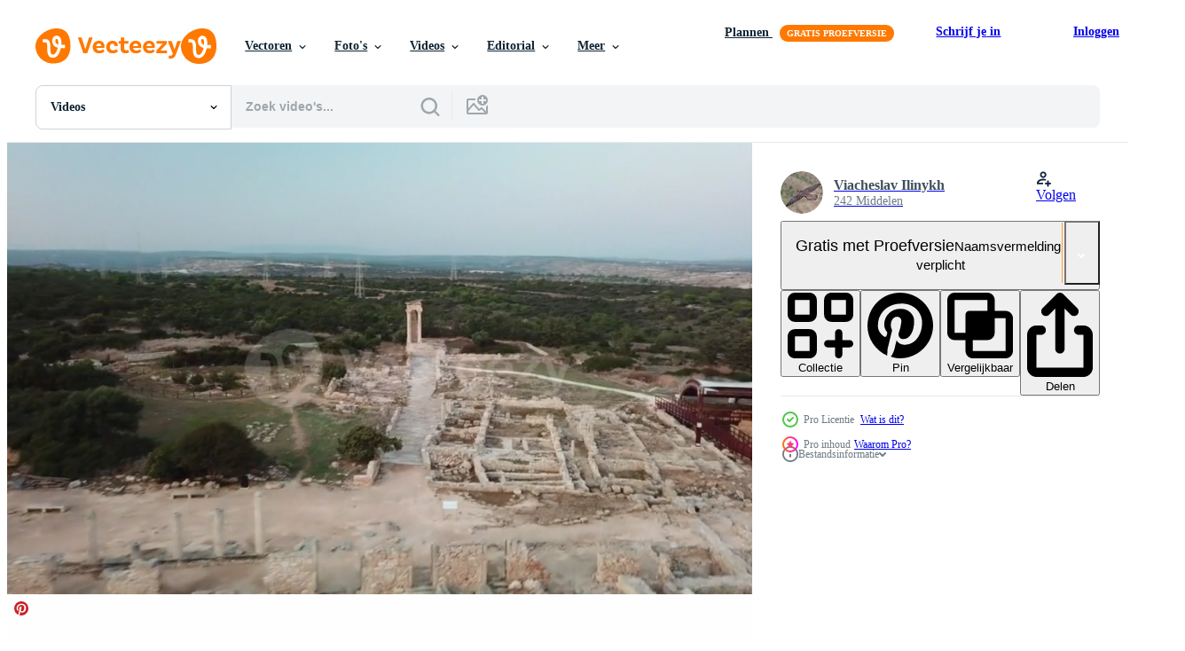

--- FILE ---
content_type: text/html; charset=utf-8
request_url: https://nl.vecteezy.com/resources/3453032/show_related_tags_async_content
body_size: 1222
content:
<turbo-frame id="show-related-tags">
  <h2 class="ez-resource-related__header">Gerelateerde zoekwoorden</h2>

    <div class="splide ez-carousel tags-carousel is-ready" style="--carousel_height: 48px; --additional_height: 0px;" data-controller="carousel search-tag" data-bullets="false" data-loop="false" data-arrows="true">
    <div class="splide__track ez-carousel__track" data-carousel-target="track">
      <ul class="splide__list ez-carousel__inner-wrap" data-carousel-target="innerWrap">
        <li class="search-tag splide__slide ez-carousel__slide" data-carousel-target="slide"><a class="search-tag__tag-link ez-btn ez-btn--light" title="landschap" data-action="search-tag#sendClickEvent search-tag#performSearch" data-search-tag-verified="true" data-keyword-location="show" href="/gratis-videos/landschap">landschap</a></li><li class="search-tag splide__slide ez-carousel__slide" data-carousel-target="slide"><a class="search-tag__tag-link ez-btn ez-btn--light" title="berg" data-action="search-tag#sendClickEvent search-tag#performSearch" data-search-tag-verified="true" data-keyword-location="show" href="/gratis-videos/berg">berg</a></li><li class="search-tag splide__slide ez-carousel__slide" data-carousel-target="slide"><a class="search-tag__tag-link ez-btn ez-btn--light" title="oceaan" data-action="search-tag#sendClickEvent search-tag#performSearch" data-search-tag-verified="true" data-keyword-location="show" href="/gratis-videos/oceaan">oceaan</a></li><li class="search-tag splide__slide ez-carousel__slide" data-carousel-target="slide"><a class="search-tag__tag-link ez-btn ez-btn--light" title="reizen" data-action="search-tag#sendClickEvent search-tag#performSearch" data-search-tag-verified="true" data-keyword-location="show" href="/gratis-videos/reizen">reizen</a></li><li class="search-tag splide__slide ez-carousel__slide" data-carousel-target="slide"><a class="search-tag__tag-link ez-btn ez-btn--light" title="zand" data-action="search-tag#sendClickEvent search-tag#performSearch" data-search-tag-verified="true" data-keyword-location="show" href="/gratis-videos/zand">zand</a></li><li class="search-tag splide__slide ez-carousel__slide" data-carousel-target="slide"><a class="search-tag__tag-link ez-btn ez-btn--light" title="park" data-action="search-tag#sendClickEvent search-tag#performSearch" data-search-tag-verified="true" data-keyword-location="show" href="/gratis-videos/park">park</a></li><li class="search-tag splide__slide ez-carousel__slide" data-carousel-target="slide"><a class="search-tag__tag-link ez-btn ez-btn--light" title="zomer" data-action="search-tag#sendClickEvent search-tag#performSearch" data-search-tag-verified="true" data-keyword-location="show" href="/gratis-videos/zomer">zomer</a></li><li class="search-tag splide__slide ez-carousel__slide" data-carousel-target="slide"><a class="search-tag__tag-link ez-btn ez-btn--light" title="vakantie" data-action="search-tag#sendClickEvent search-tag#performSearch" data-search-tag-verified="true" data-keyword-location="show" href="/gratis-videos/vakantie">vakantie</a></li><li class="search-tag splide__slide ez-carousel__slide" data-carousel-target="slide"><a class="search-tag__tag-link ez-btn ez-btn--light" title="golf" data-action="search-tag#sendClickEvent search-tag#performSearch" data-search-tag-verified="true" data-keyword-location="show" href="/gratis-videos/golf">golf</a></li>
</ul></div>
    

    <div class="splide__arrows splide__arrows--ltr ez-carousel__arrows"><button class="splide__arrow splide__arrow--prev ez-carousel__arrow ez-carousel__arrow--prev" disabled="disabled" data-carousel-target="arrowPrev" data-test-id="carousel-arrow-prev" data-direction="prev" aria_label="Vorige"><span class="ez-carousel__arrow-wrap"><svg xmlns="http://www.w3.org/2000/svg" viewBox="0 0 5 8" role="img" aria-labelledby="actewv08lgjo5pteoyhuoj5wyh192z6f" class="arrow-prev"><desc id="actewv08lgjo5pteoyhuoj5wyh192z6f">Vorige</desc><path fill-rule="evenodd" d="M4.707 7.707a1 1 0 0 0 0-1.414L2.414 4l2.293-2.293A1 1 0 0 0 3.293.293l-3 3a1 1 0 0 0 0 1.414l3 3a1 1 0 0 0 1.414 0Z" clip-rule="evenodd"></path></svg>
</span><span class="ez-carousel__gradient"></span></button><button class="splide__arrow splide__arrow--next ez-carousel__arrow ez-carousel__arrow--next" disabled="disabled" data-carousel-target="arrowNext" data-test-id="carousel-arrow-next" data-direction="next" aria_label="Volgende"><span class="ez-carousel__arrow-wrap"><svg xmlns="http://www.w3.org/2000/svg" viewBox="0 0 5 8" role="img" aria-labelledby="ahg4sswntobi1vlscpj8s61v6f8wxzt1" class="arrow-next"><desc id="ahg4sswntobi1vlscpj8s61v6f8wxzt1">Volgende</desc><path fill-rule="evenodd" d="M.293 7.707a1 1 0 0 1 0-1.414L2.586 4 .293 1.707A1 1 0 0 1 1.707.293l3 3a1 1 0 0 1 0 1.414l-3 3a1 1 0 0 1-1.414 0Z" clip-rule="evenodd"></path></svg>
</span><span class="ez-carousel__gradient"></span></button></div>
</div></turbo-frame>


--- FILE ---
content_type: text/html; charset=utf-8
request_url: https://nl.vecteezy.com/resources/3453032/show_related_grids_async_content
body_size: 14123
content:
<turbo-frame id="show-related-resources">

  <div data-conversions-category="Gerelateerde Videos" class="">
    <h2 class="ez-resource-related__header">
      Gerelateerde Videos
    </h2>

    <ul class="ez-resource-grid ez-resource-grid--main-grid  is-hidden" id="false" data-controller="grid contributor-info video-preview" data-grid-track-truncation-value="false" data-max-rows="50" data-row-height="240" data-instant-grid="false" data-truncate-results="false" data-testid="related-resources" data-labels="free" style="--free: &#39;Gratis&#39;;">

  <li class="ez-resource-grid__item ez-resource-thumb ez-resource-thumb--video ez-resource-thumb--pro" data-controller="grid-item-decorator" data-position="{{position}}" data-item-id="3453032" data-pro="true" data-grid-target="gridItem" data-video-preview-target="preview" data-video-url="https://static.vecteezy.com/system/resources/previews/003/453/032/mp4/aerial-view-of-kourion-ancient-amphitheater-limassol-cyprus-video.mp4" data-w="622" data-h="350" data-grid-item-decorator-free-label-value="Gratis" data-action="mouseenter-&gt;grid-item-decorator#hoverThumb:once" data-grid-item-decorator-item-pro-param="Pro" data-grid-item-decorator-resource-id-param="3453032" data-grid-item-decorator-content-type-param="Content-video" data-grid-item-decorator-pinterest-url-param="https://nl.vecteezy.com/video/3453032-luchtfoto-van-kourion-ancient-amfitheater-limassol-cyprus" data-grid-item-decorator-seo-page-description-param="luchtfoto van het oude amfitheater van Kourion. limasol, cyprus." data-grid-item-decorator-user-id-param="4917658" data-grid-item-decorator-user-display-name-param="Viacheslav Ilinykh" data-grid-item-decorator-avatar-src-param="https://static.vecteezy.com/system/user/avatar/4917658/medium_1-2.jpg" data-grid-item-decorator-uploads-path-param="/leden/frommyeyes/uploads">

  <script type="application/ld+json" id="media_schema">
  {"@context":"https://schema.org","@type":"VideoObject","name":"luchtfoto van het oude amfitheater van Kourion. limasol, cyprus.","uploadDate":"2021-09-18T12:46:56-05:00","thumbnailUrl":"https://static.vecteezy.com/system/resources/thumbnails/003/453/032/small_2x/aerial-view-of-kourion-ancient-amphitheater-limassol-cyprus-video.jpg","contentUrl":"https://static.vecteezy.com/system/resources/previews/003/453/032/mp4/aerial-view-of-kourion-ancient-amphitheater-limassol-cyprus-video.mp4","sourceOrganization":"Vecteezy","license":"https://support.vecteezy.com/en_us/new-vecteezy-licensing-ByHivesvt","acquireLicensePage":"https://nl.vecteezy.com/video/3453032-luchtfoto-van-kourion-ancient-amfitheater-limassol-cyprus","creator":{"@type":"Person","name":"Viacheslav Ilinykh"},"copyrightNotice":"Viacheslav Ilinykh","creditText":"Vecteezy"}
</script>


<a href="/video/3453032-luchtfoto-van-kourion-ancient-amfitheater-limassol-cyprus" class="ez-resource-thumb__link" title="luchtfoto van het oude amfitheater van Kourion. limasol, cyprus." style="--height: 350; --width: 622; " data-action="click-&gt;grid#trackResourceClick mouseenter-&gt;grid#trackResourceHover" data-content-type="video" data-controller="ez-hover-intent" data-previews-srcs="[&quot;https://static.vecteezy.com/system/resources/previews/003/453/032/mp4/aerial-view-of-kourion-ancient-amphitheater-limassol-cyprus-video.mp4&quot;]" data-pro="true" data-resource-id="3453032" data-video-preview-target="videoWrap" data-grid-item-decorator-target="link">
    <img src="https://static.vecteezy.com/system/resources/thumbnails/003/453/032/small/aerial-view-of-kourion-ancient-amphitheater-limassol-cyprus-video.jpg" srcset="https://static.vecteezy.com/system/resources/thumbnails/003/453/032/small_2x/aerial-view-of-kourion-ancient-amphitheater-limassol-cyprus-video.jpg 2x, https://static.vecteezy.com/system/resources/thumbnails/003/453/032/small/aerial-view-of-kourion-ancient-amphitheater-limassol-cyprus-video.jpg 1x" class="ez-resource-thumb__img" loading="lazy" decoding="async" width="622" height="350" alt="luchtfoto van het oude amfitheater van Kourion. limasol, cyprus. video">

</a>

  <div class="ez-resource-thumb__label-wrap"></div>
  

  <div class="ez-resource-thumb__hover-state"></div>
</li><li class="ez-resource-grid__item ez-resource-thumb ez-resource-thumb--video ez-resource-thumb--pro" data-controller="grid-item-decorator" data-position="{{position}}" data-item-id="3453044" data-pro="true" data-grid-target="gridItem" data-video-preview-target="preview" data-video-url="https://static.vecteezy.com/system/resources/previews/003/453/044/mp4/aerial-view-of-kourion-beach-limassol-republic-of-cyprus-video.mp4" data-w="622" data-h="350" data-grid-item-decorator-free-label-value="Gratis" data-action="mouseenter-&gt;grid-item-decorator#hoverThumb:once" data-grid-item-decorator-item-pro-param="Pro" data-grid-item-decorator-resource-id-param="3453044" data-grid-item-decorator-content-type-param="Content-video" data-grid-item-decorator-pinterest-url-param="https://nl.vecteezy.com/video/3453044-luchtfoto-van-kourion-strand-limassol-republiek-cyprus" data-grid-item-decorator-seo-page-description-param="luchtfoto van het strand van Kourion. limasol. republiek cyprus." data-grid-item-decorator-user-id-param="4917658" data-grid-item-decorator-user-display-name-param="Viacheslav Ilinykh" data-grid-item-decorator-avatar-src-param="https://static.vecteezy.com/system/user/avatar/4917658/medium_1-2.jpg" data-grid-item-decorator-uploads-path-param="/leden/frommyeyes/uploads">

  <script type="application/ld+json" id="media_schema">
  {"@context":"https://schema.org","@type":"VideoObject","name":"luchtfoto van het strand van Kourion. limasol. republiek cyprus.","uploadDate":"2021-09-18T12:50:11-05:00","thumbnailUrl":"https://static.vecteezy.com/system/resources/thumbnails/003/453/044/small_2x/aerial-view-of-kourion-beach-limassol-republic-of-cyprus-video.jpg","contentUrl":"https://static.vecteezy.com/system/resources/previews/003/453/044/mp4/aerial-view-of-kourion-beach-limassol-republic-of-cyprus-video.mp4","sourceOrganization":"Vecteezy","license":"https://support.vecteezy.com/en_us/new-vecteezy-licensing-ByHivesvt","acquireLicensePage":"https://nl.vecteezy.com/video/3453044-luchtfoto-van-kourion-strand-limassol-republiek-cyprus","creator":{"@type":"Person","name":"Viacheslav Ilinykh"},"copyrightNotice":"Viacheslav Ilinykh","creditText":"Vecteezy"}
</script>


<a href="/video/3453044-luchtfoto-van-kourion-strand-limassol-republiek-cyprus" class="ez-resource-thumb__link" title="luchtfoto van het strand van Kourion. limasol. republiek cyprus." style="--height: 350; --width: 622; " data-action="click-&gt;grid#trackResourceClick mouseenter-&gt;grid#trackResourceHover" data-content-type="video" data-controller="ez-hover-intent" data-previews-srcs="[&quot;https://static.vecteezy.com/system/resources/previews/003/453/044/mp4/aerial-view-of-kourion-beach-limassol-republic-of-cyprus-video.mp4&quot;]" data-pro="true" data-resource-id="3453044" data-video-preview-target="videoWrap" data-grid-item-decorator-target="link">
    <img src="https://static.vecteezy.com/system/resources/thumbnails/003/453/044/small/aerial-view-of-kourion-beach-limassol-republic-of-cyprus-video.jpg" srcset="https://static.vecteezy.com/system/resources/thumbnails/003/453/044/small_2x/aerial-view-of-kourion-beach-limassol-republic-of-cyprus-video.jpg 2x, https://static.vecteezy.com/system/resources/thumbnails/003/453/044/small/aerial-view-of-kourion-beach-limassol-republic-of-cyprus-video.jpg 1x" class="ez-resource-thumb__img" loading="lazy" decoding="async" width="622" height="350" alt="luchtfoto van het strand van Kourion. limasol. republiek cyprus. video">

</a>

  <div class="ez-resource-thumb__label-wrap"></div>
  

  <div class="ez-resource-thumb__hover-state"></div>
</li><li class="ez-resource-grid__item ez-resource-thumb ez-resource-thumb--video ez-resource-thumb--pro" data-controller="grid-item-decorator" data-position="{{position}}" data-item-id="3453040" data-pro="true" data-grid-target="gridItem" data-video-preview-target="preview" data-video-url="https://static.vecteezy.com/system/resources/previews/003/453/040/mp4/aerial-view-of-kourion-beach-limassol-republic-of-cyprus-video.mp4" data-w="622" data-h="350" data-grid-item-decorator-free-label-value="Gratis" data-action="mouseenter-&gt;grid-item-decorator#hoverThumb:once" data-grid-item-decorator-item-pro-param="Pro" data-grid-item-decorator-resource-id-param="3453040" data-grid-item-decorator-content-type-param="Content-video" data-grid-item-decorator-pinterest-url-param="https://nl.vecteezy.com/video/3453040-luchtfoto-van-kourion-strand-limassol-republiek-cyprus" data-grid-item-decorator-seo-page-description-param="luchtfoto van het strand van Kourion. limasol. republiek cyprus." data-grid-item-decorator-user-id-param="4917658" data-grid-item-decorator-user-display-name-param="Viacheslav Ilinykh" data-grid-item-decorator-avatar-src-param="https://static.vecteezy.com/system/user/avatar/4917658/medium_1-2.jpg" data-grid-item-decorator-uploads-path-param="/leden/frommyeyes/uploads">

  <script type="application/ld+json" id="media_schema">
  {"@context":"https://schema.org","@type":"VideoObject","name":"luchtfoto van het strand van Kourion. limasol. republiek cyprus.","uploadDate":"2021-09-18T12:49:05-05:00","thumbnailUrl":"https://static.vecteezy.com/system/resources/thumbnails/003/453/040/small_2x/aerial-view-of-kourion-beach-limassol-republic-of-cyprus-video.jpg","contentUrl":"https://static.vecteezy.com/system/resources/previews/003/453/040/mp4/aerial-view-of-kourion-beach-limassol-republic-of-cyprus-video.mp4","sourceOrganization":"Vecteezy","license":"https://support.vecteezy.com/en_us/new-vecteezy-licensing-ByHivesvt","acquireLicensePage":"https://nl.vecteezy.com/video/3453040-luchtfoto-van-kourion-strand-limassol-republiek-cyprus","creator":{"@type":"Person","name":"Viacheslav Ilinykh"},"copyrightNotice":"Viacheslav Ilinykh","creditText":"Vecteezy"}
</script>


<a href="/video/3453040-luchtfoto-van-kourion-strand-limassol-republiek-cyprus" class="ez-resource-thumb__link" title="luchtfoto van het strand van Kourion. limasol. republiek cyprus." style="--height: 350; --width: 622; " data-action="click-&gt;grid#trackResourceClick mouseenter-&gt;grid#trackResourceHover" data-content-type="video" data-controller="ez-hover-intent" data-previews-srcs="[&quot;https://static.vecteezy.com/system/resources/previews/003/453/040/mp4/aerial-view-of-kourion-beach-limassol-republic-of-cyprus-video.mp4&quot;]" data-pro="true" data-resource-id="3453040" data-video-preview-target="videoWrap" data-grid-item-decorator-target="link">
    <img src="https://static.vecteezy.com/system/resources/thumbnails/003/453/040/small/aerial-view-of-kourion-beach-limassol-republic-of-cyprus-video.jpg" srcset="https://static.vecteezy.com/system/resources/thumbnails/003/453/040/small_2x/aerial-view-of-kourion-beach-limassol-republic-of-cyprus-video.jpg 2x, https://static.vecteezy.com/system/resources/thumbnails/003/453/040/small/aerial-view-of-kourion-beach-limassol-republic-of-cyprus-video.jpg 1x" class="ez-resource-thumb__img" loading="lazy" decoding="async" width="622" height="350" alt="luchtfoto van het strand van Kourion. limasol. republiek cyprus. video">

</a>

  <div class="ez-resource-thumb__label-wrap"></div>
  

  <div class="ez-resource-thumb__hover-state"></div>
</li><li class="ez-resource-grid__item ez-resource-thumb ez-resource-thumb--video ez-resource-thumb--pro" data-controller="grid-item-decorator" data-position="{{position}}" data-item-id="3453018" data-pro="true" data-grid-target="gridItem" data-video-preview-target="preview" data-video-url="https://static.vecteezy.com/system/resources/previews/003/453/018/mp4/aerial-view-of-kourion-beach-limassol-republic-of-cyprus-video.mp4" data-w="622" data-h="350" data-grid-item-decorator-free-label-value="Gratis" data-action="mouseenter-&gt;grid-item-decorator#hoverThumb:once" data-grid-item-decorator-item-pro-param="Pro" data-grid-item-decorator-resource-id-param="3453018" data-grid-item-decorator-content-type-param="Content-video" data-grid-item-decorator-pinterest-url-param="https://nl.vecteezy.com/video/3453018-luchtfoto-van-kourion-strand-limassol-republiek-cyprus" data-grid-item-decorator-seo-page-description-param="luchtfoto van het strand van Kourion. limasol. republiek cyprus." data-grid-item-decorator-user-id-param="4917658" data-grid-item-decorator-user-display-name-param="Viacheslav Ilinykh" data-grid-item-decorator-avatar-src-param="https://static.vecteezy.com/system/user/avatar/4917658/medium_1-2.jpg" data-grid-item-decorator-uploads-path-param="/leden/frommyeyes/uploads">

  <script type="application/ld+json" id="media_schema">
  {"@context":"https://schema.org","@type":"VideoObject","name":"luchtfoto van het strand van Kourion. limasol. republiek cyprus.","uploadDate":"2021-09-18T12:43:51-05:00","thumbnailUrl":"https://static.vecteezy.com/system/resources/thumbnails/003/453/018/small_2x/aerial-view-of-kourion-beach-limassol-republic-of-cyprus-video.jpg","contentUrl":"https://static.vecteezy.com/system/resources/previews/003/453/018/mp4/aerial-view-of-kourion-beach-limassol-republic-of-cyprus-video.mp4","sourceOrganization":"Vecteezy","license":"https://support.vecteezy.com/en_us/new-vecteezy-licensing-ByHivesvt","acquireLicensePage":"https://nl.vecteezy.com/video/3453018-luchtfoto-van-kourion-strand-limassol-republiek-cyprus","creator":{"@type":"Person","name":"Viacheslav Ilinykh"},"copyrightNotice":"Viacheslav Ilinykh","creditText":"Vecteezy"}
</script>


<a href="/video/3453018-luchtfoto-van-kourion-strand-limassol-republiek-cyprus" class="ez-resource-thumb__link" title="luchtfoto van het strand van Kourion. limasol. republiek cyprus." style="--height: 350; --width: 622; " data-action="click-&gt;grid#trackResourceClick mouseenter-&gt;grid#trackResourceHover" data-content-type="video" data-controller="ez-hover-intent" data-previews-srcs="[&quot;https://static.vecteezy.com/system/resources/previews/003/453/018/mp4/aerial-view-of-kourion-beach-limassol-republic-of-cyprus-video.mp4&quot;]" data-pro="true" data-resource-id="3453018" data-video-preview-target="videoWrap" data-grid-item-decorator-target="link">
    <img src="https://static.vecteezy.com/system/resources/thumbnails/003/453/018/small/aerial-view-of-kourion-beach-limassol-republic-of-cyprus-video.jpg" srcset="https://static.vecteezy.com/system/resources/thumbnails/003/453/018/small_2x/aerial-view-of-kourion-beach-limassol-republic-of-cyprus-video.jpg 2x, https://static.vecteezy.com/system/resources/thumbnails/003/453/018/small/aerial-view-of-kourion-beach-limassol-republic-of-cyprus-video.jpg 1x" class="ez-resource-thumb__img" loading="lazy" decoding="async" width="622" height="350" alt="luchtfoto van het strand van Kourion. limasol. republiek cyprus. video">

</a>

  <div class="ez-resource-thumb__label-wrap"></div>
  

  <div class="ez-resource-thumb__hover-state"></div>
</li><li class="ez-resource-grid__item ez-resource-thumb ez-resource-thumb--video ez-resource-thumb--pro" data-controller="grid-item-decorator" data-position="{{position}}" data-item-id="3453039" data-pro="true" data-grid-target="gridItem" data-video-preview-target="preview" data-video-url="https://static.vecteezy.com/system/resources/previews/003/453/039/mp4/aerial-view-of-kourion-beach-limassol-republic-of-cyprus-video.mp4" data-w="622" data-h="350" data-grid-item-decorator-free-label-value="Gratis" data-action="mouseenter-&gt;grid-item-decorator#hoverThumb:once" data-grid-item-decorator-item-pro-param="Pro" data-grid-item-decorator-resource-id-param="3453039" data-grid-item-decorator-content-type-param="Content-video" data-grid-item-decorator-pinterest-url-param="https://nl.vecteezy.com/video/3453039-luchtfoto-van-kourion-strand-limassol-republiek-cyprus" data-grid-item-decorator-seo-page-description-param="luchtfoto van het strand van Kourion. limasol. republiek cyprus." data-grid-item-decorator-user-id-param="4917658" data-grid-item-decorator-user-display-name-param="Viacheslav Ilinykh" data-grid-item-decorator-avatar-src-param="https://static.vecteezy.com/system/user/avatar/4917658/medium_1-2.jpg" data-grid-item-decorator-uploads-path-param="/leden/frommyeyes/uploads">

  <script type="application/ld+json" id="media_schema">
  {"@context":"https://schema.org","@type":"VideoObject","name":"luchtfoto van het strand van Kourion. limasol. republiek cyprus.","uploadDate":"2021-09-18T12:48:54-05:00","thumbnailUrl":"https://static.vecteezy.com/system/resources/thumbnails/003/453/039/small_2x/aerial-view-of-kourion-beach-limassol-republic-of-cyprus-video.jpg","contentUrl":"https://static.vecteezy.com/system/resources/previews/003/453/039/mp4/aerial-view-of-kourion-beach-limassol-republic-of-cyprus-video.mp4","sourceOrganization":"Vecteezy","license":"https://support.vecteezy.com/en_us/new-vecteezy-licensing-ByHivesvt","acquireLicensePage":"https://nl.vecteezy.com/video/3453039-luchtfoto-van-kourion-strand-limassol-republiek-cyprus","creator":{"@type":"Person","name":"Viacheslav Ilinykh"},"copyrightNotice":"Viacheslav Ilinykh","creditText":"Vecteezy"}
</script>


<a href="/video/3453039-luchtfoto-van-kourion-strand-limassol-republiek-cyprus" class="ez-resource-thumb__link" title="luchtfoto van het strand van Kourion. limasol. republiek cyprus." style="--height: 350; --width: 622; " data-action="click-&gt;grid#trackResourceClick mouseenter-&gt;grid#trackResourceHover" data-content-type="video" data-controller="ez-hover-intent" data-previews-srcs="[&quot;https://static.vecteezy.com/system/resources/previews/003/453/039/mp4/aerial-view-of-kourion-beach-limassol-republic-of-cyprus-video.mp4&quot;]" data-pro="true" data-resource-id="3453039" data-video-preview-target="videoWrap" data-grid-item-decorator-target="link">
    <img src="https://static.vecteezy.com/system/resources/thumbnails/003/453/039/small/aerial-view-of-kourion-beach-limassol-republic-of-cyprus-video.jpg" srcset="https://static.vecteezy.com/system/resources/thumbnails/003/453/039/small_2x/aerial-view-of-kourion-beach-limassol-republic-of-cyprus-video.jpg 2x, https://static.vecteezy.com/system/resources/thumbnails/003/453/039/small/aerial-view-of-kourion-beach-limassol-republic-of-cyprus-video.jpg 1x" class="ez-resource-thumb__img" loading="lazy" decoding="async" width="622" height="350" alt="luchtfoto van het strand van Kourion. limasol. republiek cyprus. video">

</a>

  <div class="ez-resource-thumb__label-wrap"></div>
  

  <div class="ez-resource-thumb__hover-state"></div>
</li><li class="ez-resource-grid__item ez-resource-thumb ez-resource-thumb--video ez-resource-thumb--pro" data-controller="grid-item-decorator" data-position="{{position}}" data-item-id="3453045" data-pro="true" data-grid-target="gridItem" data-video-preview-target="preview" data-video-url="https://static.vecteezy.com/system/resources/previews/003/453/045/mp4/aerial-view-of-kourion-beach-limassol-republic-of-cyprus-video.mp4" data-w="622" data-h="350" data-grid-item-decorator-free-label-value="Gratis" data-action="mouseenter-&gt;grid-item-decorator#hoverThumb:once" data-grid-item-decorator-item-pro-param="Pro" data-grid-item-decorator-resource-id-param="3453045" data-grid-item-decorator-content-type-param="Content-video" data-grid-item-decorator-pinterest-url-param="https://nl.vecteezy.com/video/3453045-luchtfoto-van-kourion-strand-limassol-republiek-cyprus" data-grid-item-decorator-seo-page-description-param="luchtfoto van het strand van Kourion. limasol. republiek cyprus." data-grid-item-decorator-user-id-param="4917658" data-grid-item-decorator-user-display-name-param="Viacheslav Ilinykh" data-grid-item-decorator-avatar-src-param="https://static.vecteezy.com/system/user/avatar/4917658/medium_1-2.jpg" data-grid-item-decorator-uploads-path-param="/leden/frommyeyes/uploads">

  <script type="application/ld+json" id="media_schema">
  {"@context":"https://schema.org","@type":"VideoObject","name":"luchtfoto van het strand van Kourion. limasol. republiek cyprus.","uploadDate":"2021-09-18T12:50:23-05:00","thumbnailUrl":"https://static.vecteezy.com/system/resources/thumbnails/003/453/045/small_2x/aerial-view-of-kourion-beach-limassol-republic-of-cyprus-video.jpg","contentUrl":"https://static.vecteezy.com/system/resources/previews/003/453/045/mp4/aerial-view-of-kourion-beach-limassol-republic-of-cyprus-video.mp4","sourceOrganization":"Vecteezy","license":"https://support.vecteezy.com/en_us/new-vecteezy-licensing-ByHivesvt","acquireLicensePage":"https://nl.vecteezy.com/video/3453045-luchtfoto-van-kourion-strand-limassol-republiek-cyprus","creator":{"@type":"Person","name":"Viacheslav Ilinykh"},"copyrightNotice":"Viacheslav Ilinykh","creditText":"Vecteezy"}
</script>


<a href="/video/3453045-luchtfoto-van-kourion-strand-limassol-republiek-cyprus" class="ez-resource-thumb__link" title="luchtfoto van het strand van Kourion. limasol. republiek cyprus." style="--height: 350; --width: 622; " data-action="click-&gt;grid#trackResourceClick mouseenter-&gt;grid#trackResourceHover" data-content-type="video" data-controller="ez-hover-intent" data-previews-srcs="[&quot;https://static.vecteezy.com/system/resources/previews/003/453/045/mp4/aerial-view-of-kourion-beach-limassol-republic-of-cyprus-video.mp4&quot;]" data-pro="true" data-resource-id="3453045" data-video-preview-target="videoWrap" data-grid-item-decorator-target="link">
    <img src="https://static.vecteezy.com/system/resources/thumbnails/003/453/045/small/aerial-view-of-kourion-beach-limassol-republic-of-cyprus-video.jpg" srcset="https://static.vecteezy.com/system/resources/thumbnails/003/453/045/small_2x/aerial-view-of-kourion-beach-limassol-republic-of-cyprus-video.jpg 2x, https://static.vecteezy.com/system/resources/thumbnails/003/453/045/small/aerial-view-of-kourion-beach-limassol-republic-of-cyprus-video.jpg 1x" class="ez-resource-thumb__img" loading="lazy" decoding="async" width="622" height="350" alt="luchtfoto van het strand van Kourion. limasol. republiek cyprus. video">

</a>

  <div class="ez-resource-thumb__label-wrap"></div>
  

  <div class="ez-resource-thumb__hover-state"></div>
</li><li class="ez-resource-grid__item ez-resource-thumb ez-resource-thumb--video ez-resource-thumb--pro" data-controller="grid-item-decorator" data-position="{{position}}" data-item-id="3453028" data-pro="true" data-grid-target="gridItem" data-video-preview-target="preview" data-video-url="https://static.vecteezy.com/system/resources/previews/003/453/028/mp4/aerial-view-of-kourion-beach-limassol-republic-of-cyprus-video.mp4" data-w="622" data-h="350" data-grid-item-decorator-free-label-value="Gratis" data-action="mouseenter-&gt;grid-item-decorator#hoverThumb:once" data-grid-item-decorator-item-pro-param="Pro" data-grid-item-decorator-resource-id-param="3453028" data-grid-item-decorator-content-type-param="Content-video" data-grid-item-decorator-pinterest-url-param="https://nl.vecteezy.com/video/3453028-luchtfoto-van-kourion-strand-limassol-republiek-cyprus" data-grid-item-decorator-seo-page-description-param="luchtfoto van het strand van Kourion. limasol. republiek cyprus." data-grid-item-decorator-user-id-param="4917658" data-grid-item-decorator-user-display-name-param="Viacheslav Ilinykh" data-grid-item-decorator-avatar-src-param="https://static.vecteezy.com/system/user/avatar/4917658/medium_1-2.jpg" data-grid-item-decorator-uploads-path-param="/leden/frommyeyes/uploads">

  <script type="application/ld+json" id="media_schema">
  {"@context":"https://schema.org","@type":"VideoObject","name":"luchtfoto van het strand van Kourion. limasol. republiek cyprus.","uploadDate":"2021-09-18T12:45:46-05:00","thumbnailUrl":"https://static.vecteezy.com/system/resources/thumbnails/003/453/028/small_2x/aerial-view-of-kourion-beach-limassol-republic-of-cyprus-video.jpg","contentUrl":"https://static.vecteezy.com/system/resources/previews/003/453/028/mp4/aerial-view-of-kourion-beach-limassol-republic-of-cyprus-video.mp4","sourceOrganization":"Vecteezy","license":"https://support.vecteezy.com/en_us/new-vecteezy-licensing-ByHivesvt","acquireLicensePage":"https://nl.vecteezy.com/video/3453028-luchtfoto-van-kourion-strand-limassol-republiek-cyprus","creator":{"@type":"Person","name":"Viacheslav Ilinykh"},"copyrightNotice":"Viacheslav Ilinykh","creditText":"Vecteezy"}
</script>


<a href="/video/3453028-luchtfoto-van-kourion-strand-limassol-republiek-cyprus" class="ez-resource-thumb__link" title="luchtfoto van het strand van Kourion. limasol. republiek cyprus." style="--height: 350; --width: 622; " data-action="click-&gt;grid#trackResourceClick mouseenter-&gt;grid#trackResourceHover" data-content-type="video" data-controller="ez-hover-intent" data-previews-srcs="[&quot;https://static.vecteezy.com/system/resources/previews/003/453/028/mp4/aerial-view-of-kourion-beach-limassol-republic-of-cyprus-video.mp4&quot;]" data-pro="true" data-resource-id="3453028" data-video-preview-target="videoWrap" data-grid-item-decorator-target="link">
    <img src="https://static.vecteezy.com/system/resources/thumbnails/003/453/028/small/aerial-view-of-kourion-beach-limassol-republic-of-cyprus-video.jpg" srcset="https://static.vecteezy.com/system/resources/thumbnails/003/453/028/small_2x/aerial-view-of-kourion-beach-limassol-republic-of-cyprus-video.jpg 2x, https://static.vecteezy.com/system/resources/thumbnails/003/453/028/small/aerial-view-of-kourion-beach-limassol-republic-of-cyprus-video.jpg 1x" class="ez-resource-thumb__img" loading="lazy" decoding="async" width="622" height="350" alt="luchtfoto van het strand van Kourion. limasol. republiek cyprus. video">

</a>

  <div class="ez-resource-thumb__label-wrap"></div>
  

  <div class="ez-resource-thumb__hover-state"></div>
</li><li class="ez-resource-grid__item ez-resource-thumb ez-resource-thumb--video ez-resource-thumb--pro" data-controller="grid-item-decorator" data-position="{{position}}" data-item-id="46668104" data-pro="true" data-grid-target="gridItem" data-video-preview-target="preview" data-video-url="https://static.vecteezy.com/system/resources/previews/046/668/104/mp4/drone-footage-reveals-mediterranean-coast-at-mersin-with-clear-waters-aerial-view-captures-rocky-mediterranean-coast-explore-natural-beauty-of-mediterranean-coast-in-turkey-video.mp4" data-w="356" data-h="200" data-grid-item-decorator-free-label-value="Gratis" data-action="mouseenter-&gt;grid-item-decorator#hoverThumb:once" data-grid-item-decorator-item-pro-param="Pro" data-grid-item-decorator-resource-id-param="46668104" data-grid-item-decorator-content-type-param="Content-video" data-grid-item-decorator-pinterest-url-param="https://nl.vecteezy.com/video/[base64]" data-grid-item-decorator-seo-page-description-param="dar beeldmateriaal onthult mediterraan, kust Bij mersin met Doorzichtig wateren. antenne visie vangt rotsachtig mediterraan, kust. onderzoeken natuurlijk schoonheid van mediterraan, kust in kalkoen" data-grid-item-decorator-user-id-param="15406688" data-grid-item-decorator-user-display-name-param="ILIA GOROKHOV " data-grid-item-decorator-avatar-src-param="https://static.vecteezy.com/system/user/avatar/15406688/medium_20230412_av.jpg" data-grid-item-decorator-uploads-path-param="/leden/109594783427169714313/uploads">

  <script type="application/ld+json" id="media_schema">
  {"@context":"https://schema.org","@type":"VideoObject","name":"dar beeldmateriaal onthult mediterraan, kust Bij mersin met Doorzichtig wateren. antenne visie vangt rotsachtig mediterraan, kust. onderzoeken natuurlijk schoonheid van mediterraan, kust in kalkoen","uploadDate":"2024-06-20T07:25:34-05:00","thumbnailUrl":"https://static.vecteezy.com/system/resources/thumbnails/046/668/104/small_2x/drone-footage-reveals-mediterranean-coast-at-mersin-with-clear-waters-aerial-view-captures-rocky-mediterranean-coast-explore-natural-beauty-of-mediterranean-coast-in-turkey-video.jpg","contentUrl":"https://static.vecteezy.com/system/resources/previews/046/668/104/mp4/drone-footage-reveals-mediterranean-coast-at-mersin-with-clear-waters-aerial-view-captures-rocky-mediterranean-coast-explore-natural-beauty-of-mediterranean-coast-in-turkey-video.mp4","sourceOrganization":"Vecteezy","license":"https://support.vecteezy.com/en_us/new-vecteezy-licensing-ByHivesvt","acquireLicensePage":"https://nl.vecteezy.com/video/[base64]","creator":{"@type":"Person","name":"ILIA GOROKHOV "},"copyrightNotice":"ILIA GOROKHOV ","creditText":"Vecteezy"}
</script>


<a href="/video/[base64]" class="ez-resource-thumb__link" title="dar beeldmateriaal onthult mediterraan, kust Bij mersin met Doorzichtig wateren. antenne visie vangt rotsachtig mediterraan, kust. onderzoeken natuurlijk schoonheid van mediterraan, kust in kalkoen" style="--height: 200; --width: 356; " data-action="click-&gt;grid#trackResourceClick mouseenter-&gt;grid#trackResourceHover" data-content-type="video" data-controller="ez-hover-intent" data-previews-srcs="[&quot;https://static.vecteezy.com/system/resources/previews/046/668/104/mp4/drone-footage-reveals-mediterranean-coast-at-mersin-with-clear-waters-aerial-view-captures-rocky-mediterranean-coast-explore-natural-beauty-of-mediterranean-coast-in-turkey-video.mp4&quot;]" data-pro="true" data-resource-id="46668104" data-video-preview-target="videoWrap" data-grid-item-decorator-target="link">
    <img src="https://static.vecteezy.com/system/resources/thumbnails/046/668/104/small/drone-footage-reveals-mediterranean-coast-at-mersin-with-clear-waters-aerial-view-captures-rocky-mediterranean-coast-explore-natural-beauty-of-mediterranean-coast-in-turkey-video.jpg" srcset="https://static.vecteezy.com/system/resources/thumbnails/046/668/104/small_2x/drone-footage-reveals-mediterranean-coast-at-mersin-with-clear-waters-aerial-view-captures-rocky-mediterranean-coast-explore-natural-beauty-of-mediterranean-coast-in-turkey-video.jpg 2x, https://static.vecteezy.com/system/resources/thumbnails/046/668/104/small/drone-footage-reveals-mediterranean-coast-at-mersin-with-clear-waters-aerial-view-captures-rocky-mediterranean-coast-explore-natural-beauty-of-mediterranean-coast-in-turkey-video.jpg 1x" class="ez-resource-thumb__img" loading="lazy" decoding="async" width="356" height="200" alt="dar beeldmateriaal onthult mediterraan, kust Bij mersin met Doorzichtig wateren. antenne visie vangt rotsachtig mediterraan, kust. onderzoeken natuurlijk schoonheid van mediterraan, kust in kalkoen video">

</a>

  <div class="ez-resource-thumb__label-wrap"></div>
  

  <div class="ez-resource-thumb__hover-state"></div>
</li><li class="ez-resource-grid__item ez-resource-thumb ez-resource-thumb--video ez-resource-thumb--pro" data-controller="grid-item-decorator" data-position="{{position}}" data-item-id="43852261" data-pro="true" data-grid-target="gridItem" data-video-preview-target="preview" data-video-url="https://static.vecteezy.com/system/resources/previews/043/852/261/mp4/island-escapade-aerial-views-of-cliffs-and-rocky-seashores-xiaoliuqiu-taiwan-video.mp4" data-w="356" data-h="200" data-grid-item-decorator-free-label-value="Gratis" data-action="mouseenter-&gt;grid-item-decorator#hoverThumb:once" data-grid-item-decorator-item-pro-param="Pro" data-grid-item-decorator-resource-id-param="43852261" data-grid-item-decorator-content-type-param="Content-video" data-grid-item-decorator-pinterest-url-param="https://nl.vecteezy.com/video/43852261-eiland-ontsnappen-antenne-keer-bekeken-van-kliffen-en-rotsachtig-kusten-xiaoliuqiu-taiwan" data-grid-item-decorator-seo-page-description-param="eiland ontsnappen, antenne keer bekeken van kliffen en rotsachtig kusten, xiaoliuqiu, Taiwan" data-grid-item-decorator-user-id-param="15271805" data-grid-item-decorator-user-display-name-param="Joseph Christanto" data-grid-item-decorator-avatar-src-param="https://static.vecteezy.com/system/user/avatar/15271805/medium_370501510_649887817102383_5922859450659261915_n.jpg" data-grid-item-decorator-uploads-path-param="/leden/josephchrist91/uploads">

  <script type="application/ld+json" id="media_schema">
  {"@context":"https://schema.org","@type":"VideoObject","name":"eiland ontsnappen, antenne keer bekeken van kliffen en rotsachtig kusten, xiaoliuqiu, Taiwan","uploadDate":"2024-04-30T13:55:17-05:00","thumbnailUrl":"https://static.vecteezy.com/system/resources/thumbnails/043/852/261/small_2x/island-escapade-aerial-views-of-cliffs-and-rocky-seashores-xiaoliuqiu-taiwan-video.jpg","contentUrl":"https://static.vecteezy.com/system/resources/previews/043/852/261/mp4/island-escapade-aerial-views-of-cliffs-and-rocky-seashores-xiaoliuqiu-taiwan-video.mp4","sourceOrganization":"Vecteezy","license":"https://support.vecteezy.com/en_us/new-vecteezy-licensing-ByHivesvt","acquireLicensePage":"https://nl.vecteezy.com/video/43852261-eiland-ontsnappen-antenne-keer-bekeken-van-kliffen-en-rotsachtig-kusten-xiaoliuqiu-taiwan","creator":{"@type":"Person","name":"Joseph Christanto"},"copyrightNotice":"Joseph Christanto","creditText":"Vecteezy"}
</script>


<a href="/video/43852261-eiland-ontsnappen-antenne-keer-bekeken-van-kliffen-en-rotsachtig-kusten-xiaoliuqiu-taiwan" class="ez-resource-thumb__link" title="eiland ontsnappen, antenne keer bekeken van kliffen en rotsachtig kusten, xiaoliuqiu, Taiwan" style="--height: 200; --width: 356; " data-action="click-&gt;grid#trackResourceClick mouseenter-&gt;grid#trackResourceHover" data-content-type="video" data-controller="ez-hover-intent" data-previews-srcs="[&quot;https://static.vecteezy.com/system/resources/previews/043/852/261/mp4/island-escapade-aerial-views-of-cliffs-and-rocky-seashores-xiaoliuqiu-taiwan-video.mp4&quot;]" data-pro="true" data-resource-id="43852261" data-video-preview-target="videoWrap" data-grid-item-decorator-target="link">
    <img src="https://static.vecteezy.com/system/resources/thumbnails/043/852/261/small/island-escapade-aerial-views-of-cliffs-and-rocky-seashores-xiaoliuqiu-taiwan-video.jpg" srcset="https://static.vecteezy.com/system/resources/thumbnails/043/852/261/small_2x/island-escapade-aerial-views-of-cliffs-and-rocky-seashores-xiaoliuqiu-taiwan-video.jpg 2x, https://static.vecteezy.com/system/resources/thumbnails/043/852/261/small/island-escapade-aerial-views-of-cliffs-and-rocky-seashores-xiaoliuqiu-taiwan-video.jpg 1x" class="ez-resource-thumb__img" loading="lazy" decoding="async" width="356" height="200" alt="eiland ontsnappen, antenne keer bekeken van kliffen en rotsachtig kusten, xiaoliuqiu, Taiwan video">

</a>

  <div class="ez-resource-thumb__label-wrap"></div>
  

  <div class="ez-resource-thumb__hover-state"></div>
</li><li class="ez-resource-grid__item ez-resource-thumb ez-resource-thumb--video ez-resource-thumb--pro" data-controller="grid-item-decorator" data-position="{{position}}" data-item-id="46668129" data-pro="true" data-grid-target="gridItem" data-video-preview-target="preview" data-video-url="https://static.vecteezy.com/system/resources/previews/046/668/129/mp4/aerial-drone-footage-of-cliff-sea-interface-at-mersin-rocky-cliff-sea-boundary-shown-in-calm-blue-waters-explore-cliff-sea-landscapes-from-above-in-turkey-video.mp4" data-w="356" data-h="200" data-grid-item-decorator-free-label-value="Gratis" data-action="mouseenter-&gt;grid-item-decorator#hoverThumb:once" data-grid-item-decorator-item-pro-param="Pro" data-grid-item-decorator-resource-id-param="46668129" data-grid-item-decorator-content-type-param="Content-video" data-grid-item-decorator-pinterest-url-param="https://nl.vecteezy.com/video/46668129-antenne-dar-beeldmateriaal-van-klif-zee-koppel-bij-mersin-rotsachtig-klif-zee-grens-getoond-in-kalmte-blauw-wateren-onderzoeken-klif-zee-landschappen-van-bovenstaand-in-kalkoen" data-grid-item-decorator-seo-page-description-param="antenne dar beeldmateriaal van klif, zee koppel Bij Mersin. rotsachtig klif, zee grens getoond in kalmte blauw wateren. onderzoeken klif, zee landschappen van bovenstaand in kalkoen" data-grid-item-decorator-user-id-param="15406688" data-grid-item-decorator-user-display-name-param="ILIA GOROKHOV " data-grid-item-decorator-avatar-src-param="https://static.vecteezy.com/system/user/avatar/15406688/medium_20230412_av.jpg" data-grid-item-decorator-uploads-path-param="/leden/109594783427169714313/uploads">

  <script type="application/ld+json" id="media_schema">
  {"@context":"https://schema.org","@type":"VideoObject","name":"antenne dar beeldmateriaal van klif, zee koppel Bij Mersin. rotsachtig klif, zee grens getoond in kalmte blauw wateren. onderzoeken klif, zee landschappen van bovenstaand in kalkoen","uploadDate":"2024-06-20T07:31:11-05:00","thumbnailUrl":"https://static.vecteezy.com/system/resources/thumbnails/046/668/129/small_2x/aerial-drone-footage-of-cliff-sea-interface-at-mersin-rocky-cliff-sea-boundary-shown-in-calm-blue-waters-explore-cliff-sea-landscapes-from-above-in-turkey-video.jpg","contentUrl":"https://static.vecteezy.com/system/resources/previews/046/668/129/mp4/aerial-drone-footage-of-cliff-sea-interface-at-mersin-rocky-cliff-sea-boundary-shown-in-calm-blue-waters-explore-cliff-sea-landscapes-from-above-in-turkey-video.mp4","sourceOrganization":"Vecteezy","license":"https://support.vecteezy.com/en_us/new-vecteezy-licensing-ByHivesvt","acquireLicensePage":"https://nl.vecteezy.com/video/46668129-antenne-dar-beeldmateriaal-van-klif-zee-koppel-bij-mersin-rotsachtig-klif-zee-grens-getoond-in-kalmte-blauw-wateren-onderzoeken-klif-zee-landschappen-van-bovenstaand-in-kalkoen","creator":{"@type":"Person","name":"ILIA GOROKHOV "},"copyrightNotice":"ILIA GOROKHOV ","creditText":"Vecteezy"}
</script>


<a href="/video/46668129-antenne-dar-beeldmateriaal-van-klif-zee-koppel-bij-mersin-rotsachtig-klif-zee-grens-getoond-in-kalmte-blauw-wateren-onderzoeken-klif-zee-landschappen-van-bovenstaand-in-kalkoen" class="ez-resource-thumb__link" title="antenne dar beeldmateriaal van klif, zee koppel Bij Mersin. rotsachtig klif, zee grens getoond in kalmte blauw wateren. onderzoeken klif, zee landschappen van bovenstaand in kalkoen" style="--height: 200; --width: 356; " data-action="click-&gt;grid#trackResourceClick mouseenter-&gt;grid#trackResourceHover" data-content-type="video" data-controller="ez-hover-intent" data-previews-srcs="[&quot;https://static.vecteezy.com/system/resources/previews/046/668/129/mp4/aerial-drone-footage-of-cliff-sea-interface-at-mersin-rocky-cliff-sea-boundary-shown-in-calm-blue-waters-explore-cliff-sea-landscapes-from-above-in-turkey-video.mp4&quot;]" data-pro="true" data-resource-id="46668129" data-video-preview-target="videoWrap" data-grid-item-decorator-target="link">
    <img src="https://static.vecteezy.com/system/resources/thumbnails/046/668/129/small/aerial-drone-footage-of-cliff-sea-interface-at-mersin-rocky-cliff-sea-boundary-shown-in-calm-blue-waters-explore-cliff-sea-landscapes-from-above-in-turkey-video.jpg" srcset="https://static.vecteezy.com/system/resources/thumbnails/046/668/129/small_2x/aerial-drone-footage-of-cliff-sea-interface-at-mersin-rocky-cliff-sea-boundary-shown-in-calm-blue-waters-explore-cliff-sea-landscapes-from-above-in-turkey-video.jpg 2x, https://static.vecteezy.com/system/resources/thumbnails/046/668/129/small/aerial-drone-footage-of-cliff-sea-interface-at-mersin-rocky-cliff-sea-boundary-shown-in-calm-blue-waters-explore-cliff-sea-landscapes-from-above-in-turkey-video.jpg 1x" class="ez-resource-thumb__img" loading="lazy" decoding="async" width="356" height="200" alt="antenne dar beeldmateriaal van klif, zee koppel Bij Mersin. rotsachtig klif, zee grens getoond in kalmte blauw wateren. onderzoeken klif, zee landschappen van bovenstaand in kalkoen video">

</a>

  <div class="ez-resource-thumb__label-wrap"></div>
  

  <div class="ez-resource-thumb__hover-state"></div>
</li><li class="ez-resource-grid__item ez-resource-thumb ez-resource-thumb--video ez-resource-thumb--pro" data-controller="grid-item-decorator" data-position="{{position}}" data-item-id="43267280" data-pro="true" data-grid-target="gridItem" data-video-preview-target="preview" data-video-url="https://static.vecteezy.com/system/resources/previews/043/267/280/mp4/captured-from-sky-northern-nature-ocean-rocks-standing-strong-against-tides-northern-nature-symbol-natural-resilience-beauty-northern-nature-picture-tranquility-strength-where-ocean-rocks-meet-video.mp4" data-w="356" data-h="200" data-grid-item-decorator-free-label-value="Gratis" data-action="mouseenter-&gt;grid-item-decorator#hoverThumb:once" data-grid-item-decorator-item-pro-param="Pro" data-grid-item-decorator-resource-id-param="43267280" data-grid-item-decorator-content-type-param="Content-video" data-grid-item-decorator-pinterest-url-param="https://nl.vecteezy.com/video/[base64]" data-grid-item-decorator-seo-page-description-param="gevangen genomen van lucht noordelijk natuur oceaan rotsen staand sterk tegen getijden. noordelijk natuur symbool natuurlijk veerkracht schoonheid noordelijk natuur afbeelding kalmte sterkte waar oceaan rotsen voldoen aan." data-grid-item-decorator-user-id-param="17352930" data-grid-item-decorator-user-display-name-param="Timofey Trushin" data-grid-item-decorator-avatar-src-param="https://static.vecteezy.com/system/user/avatar/17352930/medium_______-100.jpg" data-grid-item-decorator-uploads-path-param="/leden/fly_studio/uploads">

  <script type="application/ld+json" id="media_schema">
  {"@context":"https://schema.org","@type":"VideoObject","name":"gevangen genomen van lucht noordelijk natuur oceaan rotsen staand sterk tegen getijden. noordelijk natuur symbool natuurlijk veerkracht schoonheid noordelijk natuur afbeelding kalmte sterkte waar oceaan rotsen voldoen aan.","uploadDate":"2024-04-23T17:31:08-05:00","thumbnailUrl":"https://static.vecteezy.com/system/resources/thumbnails/043/267/280/small_2x/captured-from-sky-northern-nature-ocean-rocks-standing-strong-against-tides-northern-nature-symbol-natural-resilience-beauty-northern-nature-picture-tranquility-strength-where-ocean-rocks-meet-video.jpg","contentUrl":"https://static.vecteezy.com/system/resources/previews/043/267/280/mp4/captured-from-sky-northern-nature-ocean-rocks-standing-strong-against-tides-northern-nature-symbol-natural-resilience-beauty-northern-nature-picture-tranquility-strength-where-ocean-rocks-meet-video.mp4","sourceOrganization":"Vecteezy","license":"https://support.vecteezy.com/en_us/new-vecteezy-licensing-ByHivesvt","acquireLicensePage":"https://nl.vecteezy.com/video/[base64]","creator":{"@type":"Person","name":"Timofey Trushin"},"copyrightNotice":"Timofey Trushin","creditText":"Vecteezy"}
</script>


<a href="/video/[base64]" class="ez-resource-thumb__link" title="gevangen genomen van lucht noordelijk natuur oceaan rotsen staand sterk tegen getijden. noordelijk natuur symbool natuurlijk veerkracht schoonheid noordelijk natuur afbeelding kalmte sterkte waar oceaan rotsen voldoen aan." style="--height: 200; --width: 356; " data-action="click-&gt;grid#trackResourceClick mouseenter-&gt;grid#trackResourceHover" data-content-type="video" data-controller="ez-hover-intent" data-previews-srcs="[&quot;https://static.vecteezy.com/system/resources/previews/043/267/280/mp4/captured-from-sky-northern-nature-ocean-rocks-standing-strong-against-tides-northern-nature-symbol-natural-resilience-beauty-northern-nature-picture-tranquility-strength-where-ocean-rocks-meet-video.mp4&quot;]" data-pro="true" data-resource-id="43267280" data-video-preview-target="videoWrap" data-grid-item-decorator-target="link">
    <img src="https://static.vecteezy.com/system/resources/thumbnails/043/267/280/small/captured-from-sky-northern-nature-ocean-rocks-standing-strong-against-tides-northern-nature-symbol-natural-resilience-beauty-northern-nature-picture-tranquility-strength-where-ocean-rocks-meet-video.jpg" srcset="https://static.vecteezy.com/system/resources/thumbnails/043/267/280/small_2x/captured-from-sky-northern-nature-ocean-rocks-standing-strong-against-tides-northern-nature-symbol-natural-resilience-beauty-northern-nature-picture-tranquility-strength-where-ocean-rocks-meet-video.jpg 2x, https://static.vecteezy.com/system/resources/thumbnails/043/267/280/small/captured-from-sky-northern-nature-ocean-rocks-standing-strong-against-tides-northern-nature-symbol-natural-resilience-beauty-northern-nature-picture-tranquility-strength-where-ocean-rocks-meet-video.jpg 1x" class="ez-resource-thumb__img" loading="lazy" decoding="async" width="356" height="200" alt="gevangen genomen van lucht noordelijk natuur oceaan rotsen staand sterk tegen getijden. noordelijk natuur symbool natuurlijk veerkracht schoonheid noordelijk natuur afbeelding kalmte sterkte waar oceaan rotsen voldoen aan. video">

</a>

  <div class="ez-resource-thumb__label-wrap"></div>
  

  <div class="ez-resource-thumb__hover-state"></div>
</li><li class="ez-resource-grid__item ez-resource-thumb ez-resource-thumb--video ez-resource-thumb--pro" data-controller="grid-item-decorator" data-position="{{position}}" data-item-id="43852260" data-pro="true" data-grid-target="gridItem" data-video-preview-target="preview" data-video-url="https://static.vecteezy.com/system/resources/previews/043/852/260/mp4/island-escapade-aerial-views-of-cliffs-and-rocky-seashores-xiaoliuqiu-taiwan-video.mp4" data-w="356" data-h="200" data-grid-item-decorator-free-label-value="Gratis" data-action="mouseenter-&gt;grid-item-decorator#hoverThumb:once" data-grid-item-decorator-item-pro-param="Pro" data-grid-item-decorator-resource-id-param="43852260" data-grid-item-decorator-content-type-param="Content-video" data-grid-item-decorator-pinterest-url-param="https://nl.vecteezy.com/video/43852260-eiland-ontsnappen-antenne-keer-bekeken-van-kliffen-en-rotsachtig-kusten-xiaoliuqiu-taiwan" data-grid-item-decorator-seo-page-description-param="eiland ontsnappen, antenne keer bekeken van kliffen en rotsachtig kusten, xiaoliuqiu, Taiwan" data-grid-item-decorator-user-id-param="15271805" data-grid-item-decorator-user-display-name-param="Joseph Christanto" data-grid-item-decorator-avatar-src-param="https://static.vecteezy.com/system/user/avatar/15271805/medium_370501510_649887817102383_5922859450659261915_n.jpg" data-grid-item-decorator-uploads-path-param="/leden/josephchrist91/uploads">

  <script type="application/ld+json" id="media_schema">
  {"@context":"https://schema.org","@type":"VideoObject","name":"eiland ontsnappen, antenne keer bekeken van kliffen en rotsachtig kusten, xiaoliuqiu, Taiwan","uploadDate":"2024-04-30T13:55:09-05:00","thumbnailUrl":"https://static.vecteezy.com/system/resources/thumbnails/043/852/260/small_2x/island-escapade-aerial-views-of-cliffs-and-rocky-seashores-xiaoliuqiu-taiwan-video.jpg","contentUrl":"https://static.vecteezy.com/system/resources/previews/043/852/260/mp4/island-escapade-aerial-views-of-cliffs-and-rocky-seashores-xiaoliuqiu-taiwan-video.mp4","sourceOrganization":"Vecteezy","license":"https://support.vecteezy.com/en_us/new-vecteezy-licensing-ByHivesvt","acquireLicensePage":"https://nl.vecteezy.com/video/43852260-eiland-ontsnappen-antenne-keer-bekeken-van-kliffen-en-rotsachtig-kusten-xiaoliuqiu-taiwan","creator":{"@type":"Person","name":"Joseph Christanto"},"copyrightNotice":"Joseph Christanto","creditText":"Vecteezy"}
</script>


<a href="/video/43852260-eiland-ontsnappen-antenne-keer-bekeken-van-kliffen-en-rotsachtig-kusten-xiaoliuqiu-taiwan" class="ez-resource-thumb__link" title="eiland ontsnappen, antenne keer bekeken van kliffen en rotsachtig kusten, xiaoliuqiu, Taiwan" style="--height: 200; --width: 356; " data-action="click-&gt;grid#trackResourceClick mouseenter-&gt;grid#trackResourceHover" data-content-type="video" data-controller="ez-hover-intent" data-previews-srcs="[&quot;https://static.vecteezy.com/system/resources/previews/043/852/260/mp4/island-escapade-aerial-views-of-cliffs-and-rocky-seashores-xiaoliuqiu-taiwan-video.mp4&quot;]" data-pro="true" data-resource-id="43852260" data-video-preview-target="videoWrap" data-grid-item-decorator-target="link">
    <img src="https://static.vecteezy.com/system/resources/thumbnails/043/852/260/small/island-escapade-aerial-views-of-cliffs-and-rocky-seashores-xiaoliuqiu-taiwan-video.jpg" srcset="https://static.vecteezy.com/system/resources/thumbnails/043/852/260/small_2x/island-escapade-aerial-views-of-cliffs-and-rocky-seashores-xiaoliuqiu-taiwan-video.jpg 2x, https://static.vecteezy.com/system/resources/thumbnails/043/852/260/small/island-escapade-aerial-views-of-cliffs-and-rocky-seashores-xiaoliuqiu-taiwan-video.jpg 1x" class="ez-resource-thumb__img" loading="lazy" decoding="async" width="356" height="200" alt="eiland ontsnappen, antenne keer bekeken van kliffen en rotsachtig kusten, xiaoliuqiu, Taiwan video">

</a>

  <div class="ez-resource-thumb__label-wrap"></div>
  

  <div class="ez-resource-thumb__hover-state"></div>
</li><li class="ez-resource-grid__item ez-resource-thumb ez-resource-thumb--video ez-resource-thumb--pro" data-controller="grid-item-decorator" data-position="{{position}}" data-item-id="45732860" data-pro="true" data-grid-target="gridItem" data-video-preview-target="preview" data-video-url="https://static.vecteezy.com/system/resources/previews/045/732/860/mp4/birds-eye-view-of-foamy-waves-on-rocky-shore-showcasing-turquoise-coastline-highlights-interaction-between-turquoise-coastline-scene-captures-essence-of-turquoise-coastline-video.mp4" data-w="356" data-h="200" data-grid-item-decorator-free-label-value="Gratis" data-action="mouseenter-&gt;grid-item-decorator#hoverThumb:once" data-grid-item-decorator-item-pro-param="Pro" data-grid-item-decorator-resource-id-param="45732860" data-grid-item-decorator-content-type-param="Content-video" data-grid-item-decorator-pinterest-url-param="https://nl.vecteezy.com/video/[base64]" data-grid-item-decorator-seo-page-description-param="vogelstand oog visie van schuimend golven Aan rotsachtig oever, presentatie van turkoois, kustlijn. highlights wisselwerking tussen turkoois, kustlijn. tafereel vangt essence van turkoois, kustlijn." data-grid-item-decorator-user-id-param="15406688" data-grid-item-decorator-user-display-name-param="ILIA GOROKHOV " data-grid-item-decorator-avatar-src-param="https://static.vecteezy.com/system/user/avatar/15406688/medium_20230412_av.jpg" data-grid-item-decorator-uploads-path-param="/leden/109594783427169714313/uploads">

  <script type="application/ld+json" id="media_schema">
  {"@context":"https://schema.org","@type":"VideoObject","name":"vogelstand oog visie van schuimend golven Aan rotsachtig oever, presentatie van turkoois, kustlijn. highlights wisselwerking tussen turkoois, kustlijn. tafereel vangt essence van turkoois, kustlijn.","uploadDate":"2024-05-27T00:40:17-05:00","thumbnailUrl":"https://static.vecteezy.com/system/resources/thumbnails/045/732/860/small_2x/birds-eye-view-of-foamy-waves-on-rocky-shore-showcasing-turquoise-coastline-highlights-interaction-between-turquoise-coastline-scene-captures-essence-of-turquoise-coastline-video.jpg","contentUrl":"https://static.vecteezy.com/system/resources/previews/045/732/860/mp4/birds-eye-view-of-foamy-waves-on-rocky-shore-showcasing-turquoise-coastline-highlights-interaction-between-turquoise-coastline-scene-captures-essence-of-turquoise-coastline-video.mp4","sourceOrganization":"Vecteezy","license":"https://support.vecteezy.com/en_us/new-vecteezy-licensing-ByHivesvt","acquireLicensePage":"https://nl.vecteezy.com/video/[base64]","creator":{"@type":"Person","name":"ILIA GOROKHOV "},"copyrightNotice":"ILIA GOROKHOV ","creditText":"Vecteezy"}
</script>


<a href="/video/[base64]" class="ez-resource-thumb__link" title="vogelstand oog visie van schuimend golven Aan rotsachtig oever, presentatie van turkoois, kustlijn. highlights wisselwerking tussen turkoois, kustlijn. tafereel vangt essence van turkoois, kustlijn." style="--height: 200; --width: 356; " data-action="click-&gt;grid#trackResourceClick mouseenter-&gt;grid#trackResourceHover" data-content-type="video" data-controller="ez-hover-intent" data-previews-srcs="[&quot;https://static.vecteezy.com/system/resources/previews/045/732/860/mp4/birds-eye-view-of-foamy-waves-on-rocky-shore-showcasing-turquoise-coastline-highlights-interaction-between-turquoise-coastline-scene-captures-essence-of-turquoise-coastline-video.mp4&quot;]" data-pro="true" data-resource-id="45732860" data-video-preview-target="videoWrap" data-grid-item-decorator-target="link">
    <img src="https://static.vecteezy.com/system/resources/thumbnails/045/732/860/small/birds-eye-view-of-foamy-waves-on-rocky-shore-showcasing-turquoise-coastline-highlights-interaction-between-turquoise-coastline-scene-captures-essence-of-turquoise-coastline-video.jpg" srcset="https://static.vecteezy.com/system/resources/thumbnails/045/732/860/small_2x/birds-eye-view-of-foamy-waves-on-rocky-shore-showcasing-turquoise-coastline-highlights-interaction-between-turquoise-coastline-scene-captures-essence-of-turquoise-coastline-video.jpg 2x, https://static.vecteezy.com/system/resources/thumbnails/045/732/860/small/birds-eye-view-of-foamy-waves-on-rocky-shore-showcasing-turquoise-coastline-highlights-interaction-between-turquoise-coastline-scene-captures-essence-of-turquoise-coastline-video.jpg 1x" class="ez-resource-thumb__img" loading="lazy" decoding="async" width="356" height="200" alt="vogelstand oog visie van schuimend golven Aan rotsachtig oever, presentatie van turkoois, kustlijn. highlights wisselwerking tussen turkoois, kustlijn. tafereel vangt essence van turkoois, kustlijn. video">

</a>

  <div class="ez-resource-thumb__label-wrap"></div>
  

  <div class="ez-resource-thumb__hover-state"></div>
</li><li class="ez-resource-grid__item ez-resource-thumb ez-resource-thumb--video ez-resource-thumb--pro" data-controller="grid-item-decorator" data-position="{{position}}" data-item-id="46668108" data-pro="true" data-grid-target="gridItem" data-video-preview-target="preview" data-video-url="https://static.vecteezy.com/system/resources/previews/046/668/108/mp4/aerial-drone-views-of-turkey-coastline-at-mersin-with-rocky-shores-footage-captures-serene-turkey-coastline-with-blue-waters-explore-scenic-turkey-coastline-via-drone-video.mp4" data-w="356" data-h="200" data-grid-item-decorator-free-label-value="Gratis" data-action="mouseenter-&gt;grid-item-decorator#hoverThumb:once" data-grid-item-decorator-item-pro-param="Pro" data-grid-item-decorator-resource-id-param="46668108" data-grid-item-decorator-content-type-param="Content-video" data-grid-item-decorator-pinterest-url-param="https://nl.vecteezy.com/video/46668108-antenne-dar-keer-bekeken-van-kalkoen-kustlijn-bij-mersin-met-rotsachtig-oevers-beeldmateriaal-vangt-sereen-kalkoen-kustlijn-met-blauw-wateren-onderzoeken-toneel-kalkoen-kustlijn-via-dar" data-grid-item-decorator-seo-page-description-param="antenne dar keer bekeken van kalkoen, kustlijn Bij mersin met rotsachtig oevers. beeldmateriaal vangt sereen kalkoen, kustlijn met blauw wateren. onderzoeken toneel- kalkoen, kustlijn via dar" data-grid-item-decorator-user-id-param="15406688" data-grid-item-decorator-user-display-name-param="ILIA GOROKHOV " data-grid-item-decorator-avatar-src-param="https://static.vecteezy.com/system/user/avatar/15406688/medium_20230412_av.jpg" data-grid-item-decorator-uploads-path-param="/leden/109594783427169714313/uploads">

  <script type="application/ld+json" id="media_schema">
  {"@context":"https://schema.org","@type":"VideoObject","name":"antenne dar keer bekeken van kalkoen, kustlijn Bij mersin met rotsachtig oevers. beeldmateriaal vangt sereen kalkoen, kustlijn met blauw wateren. onderzoeken toneel- kalkoen, kustlijn via dar","uploadDate":"2024-06-20T07:27:45-05:00","thumbnailUrl":"https://static.vecteezy.com/system/resources/thumbnails/046/668/108/small_2x/aerial-drone-views-of-turkey-coastline-at-mersin-with-rocky-shores-footage-captures-serene-turkey-coastline-with-blue-waters-explore-scenic-turkey-coastline-via-drone-video.jpg","contentUrl":"https://static.vecteezy.com/system/resources/previews/046/668/108/mp4/aerial-drone-views-of-turkey-coastline-at-mersin-with-rocky-shores-footage-captures-serene-turkey-coastline-with-blue-waters-explore-scenic-turkey-coastline-via-drone-video.mp4","sourceOrganization":"Vecteezy","license":"https://support.vecteezy.com/en_us/new-vecteezy-licensing-ByHivesvt","acquireLicensePage":"https://nl.vecteezy.com/video/46668108-antenne-dar-keer-bekeken-van-kalkoen-kustlijn-bij-mersin-met-rotsachtig-oevers-beeldmateriaal-vangt-sereen-kalkoen-kustlijn-met-blauw-wateren-onderzoeken-toneel-kalkoen-kustlijn-via-dar","creator":{"@type":"Person","name":"ILIA GOROKHOV "},"copyrightNotice":"ILIA GOROKHOV ","creditText":"Vecteezy"}
</script>


<a href="/video/46668108-antenne-dar-keer-bekeken-van-kalkoen-kustlijn-bij-mersin-met-rotsachtig-oevers-beeldmateriaal-vangt-sereen-kalkoen-kustlijn-met-blauw-wateren-onderzoeken-toneel-kalkoen-kustlijn-via-dar" class="ez-resource-thumb__link" title="antenne dar keer bekeken van kalkoen, kustlijn Bij mersin met rotsachtig oevers. beeldmateriaal vangt sereen kalkoen, kustlijn met blauw wateren. onderzoeken toneel- kalkoen, kustlijn via dar" style="--height: 200; --width: 356; " data-action="click-&gt;grid#trackResourceClick mouseenter-&gt;grid#trackResourceHover" data-content-type="video" data-controller="ez-hover-intent" data-previews-srcs="[&quot;https://static.vecteezy.com/system/resources/previews/046/668/108/mp4/aerial-drone-views-of-turkey-coastline-at-mersin-with-rocky-shores-footage-captures-serene-turkey-coastline-with-blue-waters-explore-scenic-turkey-coastline-via-drone-video.mp4&quot;]" data-pro="true" data-resource-id="46668108" data-video-preview-target="videoWrap" data-grid-item-decorator-target="link">
    <img src="https://static.vecteezy.com/system/resources/thumbnails/046/668/108/small/aerial-drone-views-of-turkey-coastline-at-mersin-with-rocky-shores-footage-captures-serene-turkey-coastline-with-blue-waters-explore-scenic-turkey-coastline-via-drone-video.jpg" srcset="https://static.vecteezy.com/system/resources/thumbnails/046/668/108/small_2x/aerial-drone-views-of-turkey-coastline-at-mersin-with-rocky-shores-footage-captures-serene-turkey-coastline-with-blue-waters-explore-scenic-turkey-coastline-via-drone-video.jpg 2x, https://static.vecteezy.com/system/resources/thumbnails/046/668/108/small/aerial-drone-views-of-turkey-coastline-at-mersin-with-rocky-shores-footage-captures-serene-turkey-coastline-with-blue-waters-explore-scenic-turkey-coastline-via-drone-video.jpg 1x" class="ez-resource-thumb__img" loading="lazy" decoding="async" width="356" height="200" alt="antenne dar keer bekeken van kalkoen, kustlijn Bij mersin met rotsachtig oevers. beeldmateriaal vangt sereen kalkoen, kustlijn met blauw wateren. onderzoeken toneel- kalkoen, kustlijn via dar video">

</a>

  <div class="ez-resource-thumb__label-wrap"></div>
  

  <div class="ez-resource-thumb__hover-state"></div>
</li><li class="ez-resource-grid__item ez-resource-thumb ez-resource-thumb--video ez-resource-thumb--pro" data-controller="grid-item-decorator" data-position="{{position}}" data-item-id="43267295" data-pro="true" data-grid-target="gridItem" data-video-preview-target="preview" data-video-url="https://static.vecteezy.com/system/resources/previews/043/267/295/mp4/top-down-aerial-view-of-the-coastline-sea-and-floating-ice-floes-video.mp4" data-w="356" data-h="200" data-grid-item-decorator-free-label-value="Gratis" data-action="mouseenter-&gt;grid-item-decorator#hoverThumb:once" data-grid-item-decorator-item-pro-param="Pro" data-grid-item-decorator-resource-id-param="43267295" data-grid-item-decorator-content-type-param="Content-video" data-grid-item-decorator-pinterest-url-param="https://nl.vecteezy.com/video/43267295-ondersteboven-antenne-visie-van-de-kustlijn-zee-en-drijvend-ijs-ijsschotsen" data-grid-item-decorator-seo-page-description-param="ondersteboven antenne visie van de kustlijn, zee en drijvend ijs ijsschotsen" data-grid-item-decorator-user-id-param="17352930" data-grid-item-decorator-user-display-name-param="Timofey Trushin" data-grid-item-decorator-avatar-src-param="https://static.vecteezy.com/system/user/avatar/17352930/medium_______-100.jpg" data-grid-item-decorator-uploads-path-param="/leden/fly_studio/uploads">

  <script type="application/ld+json" id="media_schema">
  {"@context":"https://schema.org","@type":"VideoObject","name":"ondersteboven antenne visie van de kustlijn, zee en drijvend ijs ijsschotsen","uploadDate":"2024-04-23T17:32:03-05:00","thumbnailUrl":"https://static.vecteezy.com/system/resources/thumbnails/043/267/295/small_2x/top-down-aerial-view-of-the-coastline-sea-and-floating-ice-floes-video.jpg","contentUrl":"https://static.vecteezy.com/system/resources/previews/043/267/295/mp4/top-down-aerial-view-of-the-coastline-sea-and-floating-ice-floes-video.mp4","sourceOrganization":"Vecteezy","license":"https://support.vecteezy.com/en_us/new-vecteezy-licensing-ByHivesvt","acquireLicensePage":"https://nl.vecteezy.com/video/43267295-ondersteboven-antenne-visie-van-de-kustlijn-zee-en-drijvend-ijs-ijsschotsen","creator":{"@type":"Person","name":"Timofey Trushin"},"copyrightNotice":"Timofey Trushin","creditText":"Vecteezy"}
</script>


<a href="/video/43267295-ondersteboven-antenne-visie-van-de-kustlijn-zee-en-drijvend-ijs-ijsschotsen" class="ez-resource-thumb__link" title="ondersteboven antenne visie van de kustlijn, zee en drijvend ijs ijsschotsen" style="--height: 200; --width: 356; " data-action="click-&gt;grid#trackResourceClick mouseenter-&gt;grid#trackResourceHover" data-content-type="video" data-controller="ez-hover-intent" data-previews-srcs="[&quot;https://static.vecteezy.com/system/resources/previews/043/267/295/mp4/top-down-aerial-view-of-the-coastline-sea-and-floating-ice-floes-video.mp4&quot;]" data-pro="true" data-resource-id="43267295" data-video-preview-target="videoWrap" data-grid-item-decorator-target="link">
    <img src="https://static.vecteezy.com/system/resources/thumbnails/043/267/295/small/top-down-aerial-view-of-the-coastline-sea-and-floating-ice-floes-video.jpg" srcset="https://static.vecteezy.com/system/resources/thumbnails/043/267/295/small_2x/top-down-aerial-view-of-the-coastline-sea-and-floating-ice-floes-video.jpg 2x, https://static.vecteezy.com/system/resources/thumbnails/043/267/295/small/top-down-aerial-view-of-the-coastline-sea-and-floating-ice-floes-video.jpg 1x" class="ez-resource-thumb__img" loading="lazy" decoding="async" width="356" height="200" alt="ondersteboven antenne visie van de kustlijn, zee en drijvend ijs ijsschotsen video">

</a>

  <div class="ez-resource-thumb__label-wrap"></div>
  

  <div class="ez-resource-thumb__hover-state"></div>
</li><li class="ez-resource-grid__item ez-resource-thumb ez-resource-thumb--video ez-resource-thumb--pro" data-controller="grid-item-decorator" data-position="{{position}}" data-item-id="46668126" data-pro="true" data-grid-target="gridItem" data-video-preview-target="preview" data-video-url="https://static.vecteezy.com/system/resources/previews/046/668/126/mp4/aerial-drone-captures-turquoise-coastline-at-mersin-turkey-footage-highlights-rocky-sea-shore-and-turquoise-coastline-explore-the-serene-turquoise-coastline-with-calm-blue-waters-video.mp4" data-w="356" data-h="200" data-grid-item-decorator-free-label-value="Gratis" data-action="mouseenter-&gt;grid-item-decorator#hoverThumb:once" data-grid-item-decorator-item-pro-param="Pro" data-grid-item-decorator-resource-id-param="46668126" data-grid-item-decorator-content-type-param="Content-video" data-grid-item-decorator-pinterest-url-param="https://nl.vecteezy.com/video/46668126-antenne-dar-vangt-turkoois-kustlijn-bij-meerzin-kalkoen-beeldmateriaal-highlights-rotsachtig-zee-kust-en-turkoois-kustlijn-onderzoeken-de-sereen-turkoois-kustlijn-met-kalmte-blauw-wateren" data-grid-item-decorator-seo-page-description-param="antenne dar vangt turkoois, kustlijn Bij meerzin, kalkoen. beeldmateriaal highlights rotsachtig zee kust en turkoois, kustlijn. onderzoeken de sereen turkoois, kustlijn met kalmte blauw wateren" data-grid-item-decorator-user-id-param="15406688" data-grid-item-decorator-user-display-name-param="ILIA GOROKHOV " data-grid-item-decorator-avatar-src-param="https://static.vecteezy.com/system/user/avatar/15406688/medium_20230412_av.jpg" data-grid-item-decorator-uploads-path-param="/leden/109594783427169714313/uploads">

  <script type="application/ld+json" id="media_schema">
  {"@context":"https://schema.org","@type":"VideoObject","name":"antenne dar vangt turkoois, kustlijn Bij meerzin, kalkoen. beeldmateriaal highlights rotsachtig zee kust en turkoois, kustlijn. onderzoeken de sereen turkoois, kustlijn met kalmte blauw wateren","uploadDate":"2024-06-20T07:31:09-05:00","thumbnailUrl":"https://static.vecteezy.com/system/resources/thumbnails/046/668/126/small_2x/aerial-drone-captures-turquoise-coastline-at-mersin-turkey-footage-highlights-rocky-sea-shore-and-turquoise-coastline-explore-the-serene-turquoise-coastline-with-calm-blue-waters-video.jpg","contentUrl":"https://static.vecteezy.com/system/resources/previews/046/668/126/mp4/aerial-drone-captures-turquoise-coastline-at-mersin-turkey-footage-highlights-rocky-sea-shore-and-turquoise-coastline-explore-the-serene-turquoise-coastline-with-calm-blue-waters-video.mp4","sourceOrganization":"Vecteezy","license":"https://support.vecteezy.com/en_us/new-vecteezy-licensing-ByHivesvt","acquireLicensePage":"https://nl.vecteezy.com/video/46668126-antenne-dar-vangt-turkoois-kustlijn-bij-meerzin-kalkoen-beeldmateriaal-highlights-rotsachtig-zee-kust-en-turkoois-kustlijn-onderzoeken-de-sereen-turkoois-kustlijn-met-kalmte-blauw-wateren","creator":{"@type":"Person","name":"ILIA GOROKHOV "},"copyrightNotice":"ILIA GOROKHOV ","creditText":"Vecteezy"}
</script>


<a href="/video/46668126-antenne-dar-vangt-turkoois-kustlijn-bij-meerzin-kalkoen-beeldmateriaal-highlights-rotsachtig-zee-kust-en-turkoois-kustlijn-onderzoeken-de-sereen-turkoois-kustlijn-met-kalmte-blauw-wateren" class="ez-resource-thumb__link" title="antenne dar vangt turkoois, kustlijn Bij meerzin, kalkoen. beeldmateriaal highlights rotsachtig zee kust en turkoois, kustlijn. onderzoeken de sereen turkoois, kustlijn met kalmte blauw wateren" style="--height: 200; --width: 356; " data-action="click-&gt;grid#trackResourceClick mouseenter-&gt;grid#trackResourceHover" data-content-type="video" data-controller="ez-hover-intent" data-previews-srcs="[&quot;https://static.vecteezy.com/system/resources/previews/046/668/126/mp4/aerial-drone-captures-turquoise-coastline-at-mersin-turkey-footage-highlights-rocky-sea-shore-and-turquoise-coastline-explore-the-serene-turquoise-coastline-with-calm-blue-waters-video.mp4&quot;]" data-pro="true" data-resource-id="46668126" data-video-preview-target="videoWrap" data-grid-item-decorator-target="link">
    <img src="https://static.vecteezy.com/system/resources/thumbnails/046/668/126/small/aerial-drone-captures-turquoise-coastline-at-mersin-turkey-footage-highlights-rocky-sea-shore-and-turquoise-coastline-explore-the-serene-turquoise-coastline-with-calm-blue-waters-video.jpg" srcset="https://static.vecteezy.com/system/resources/thumbnails/046/668/126/small_2x/aerial-drone-captures-turquoise-coastline-at-mersin-turkey-footage-highlights-rocky-sea-shore-and-turquoise-coastline-explore-the-serene-turquoise-coastline-with-calm-blue-waters-video.jpg 2x, https://static.vecteezy.com/system/resources/thumbnails/046/668/126/small/aerial-drone-captures-turquoise-coastline-at-mersin-turkey-footage-highlights-rocky-sea-shore-and-turquoise-coastline-explore-the-serene-turquoise-coastline-with-calm-blue-waters-video.jpg 1x" class="ez-resource-thumb__img" loading="lazy" decoding="async" width="356" height="200" alt="antenne dar vangt turkoois, kustlijn Bij meerzin, kalkoen. beeldmateriaal highlights rotsachtig zee kust en turkoois, kustlijn. onderzoeken de sereen turkoois, kustlijn met kalmte blauw wateren video">

</a>

  <div class="ez-resource-thumb__label-wrap"></div>
  

  <div class="ez-resource-thumb__hover-state"></div>
</li><li class="ez-resource-grid__item ez-resource-thumb ez-resource-thumb--video ez-resource-thumb--pro" data-controller="grid-item-decorator" data-position="{{position}}" data-item-id="37447150" data-pro="true" data-grid-target="gridItem" data-video-preview-target="preview" data-video-url="https://static.vecteezy.com/system/resources/previews/037/447/150/mp4/drone-flight-over-the-surf-spot-bordeiras-beach-on-the-portuguese-atlantic-coast-during-the-day-video.mp4" data-w="380" data-h="200" data-grid-item-decorator-free-label-value="Gratis" data-action="mouseenter-&gt;grid-item-decorator#hoverThumb:once" data-grid-item-decorator-item-pro-param="Pro" data-grid-item-decorator-resource-id-param="37447150" data-grid-item-decorator-content-type-param="Content-video" data-grid-item-decorator-pinterest-url-param="https://nl.vecteezy.com/video/37447150-dar-vlucht-over-de-surfen-plek-bordeiras-strand-aan-de-portugees-atlantic-kust-gedurende-de-dag" data-grid-item-decorator-seo-page-description-param="dar vlucht over- de surfen plek bordeiras strand Aan de Portugees atlantic kust gedurende de dag" data-grid-item-decorator-user-id-param="9553498" data-grid-item-decorator-user-display-name-param="Stephan Langhans" data-grid-item-decorator-uploads-path-param="/leden/longo68275096/uploads">

  <script type="application/ld+json" id="media_schema">
  {"@context":"https://schema.org","@type":"VideoObject","name":"dar vlucht over- de surfen plek bordeiras strand Aan de Portugees atlantic kust gedurende de dag","uploadDate":"2024-01-29T15:54:29-06:00","thumbnailUrl":"https://static.vecteezy.com/system/resources/thumbnails/037/447/150/small_2x/drone-flight-over-the-surf-spot-bordeiras-beach-on-the-portuguese-atlantic-coast-during-the-day-video.jpg","contentUrl":"https://static.vecteezy.com/system/resources/previews/037/447/150/mp4/drone-flight-over-the-surf-spot-bordeiras-beach-on-the-portuguese-atlantic-coast-during-the-day-video.mp4","sourceOrganization":"Vecteezy","license":"https://support.vecteezy.com/en_us/new-vecteezy-licensing-ByHivesvt","acquireLicensePage":"https://nl.vecteezy.com/video/37447150-dar-vlucht-over-de-surfen-plek-bordeiras-strand-aan-de-portugees-atlantic-kust-gedurende-de-dag","creator":{"@type":"Person","name":"Stephan Langhans"},"copyrightNotice":"Stephan Langhans","creditText":"Vecteezy"}
</script>


<a href="/video/37447150-dar-vlucht-over-de-surfen-plek-bordeiras-strand-aan-de-portugees-atlantic-kust-gedurende-de-dag" class="ez-resource-thumb__link" title="dar vlucht over- de surfen plek bordeiras strand Aan de Portugees atlantic kust gedurende de dag" style="--height: 200; --width: 380; " data-action="click-&gt;grid#trackResourceClick mouseenter-&gt;grid#trackResourceHover" data-content-type="video" data-controller="ez-hover-intent" data-previews-srcs="[&quot;https://static.vecteezy.com/system/resources/previews/037/447/150/mp4/drone-flight-over-the-surf-spot-bordeiras-beach-on-the-portuguese-atlantic-coast-during-the-day-video.mp4&quot;]" data-pro="true" data-resource-id="37447150" data-video-preview-target="videoWrap" data-grid-item-decorator-target="link">
    <img src="https://static.vecteezy.com/system/resources/thumbnails/037/447/150/small/drone-flight-over-the-surf-spot-bordeiras-beach-on-the-portuguese-atlantic-coast-during-the-day-video.jpg" srcset="https://static.vecteezy.com/system/resources/thumbnails/037/447/150/small_2x/drone-flight-over-the-surf-spot-bordeiras-beach-on-the-portuguese-atlantic-coast-during-the-day-video.jpg 2x, https://static.vecteezy.com/system/resources/thumbnails/037/447/150/small/drone-flight-over-the-surf-spot-bordeiras-beach-on-the-portuguese-atlantic-coast-during-the-day-video.jpg 1x" class="ez-resource-thumb__img" loading="lazy" decoding="async" width="380" height="200" alt="dar vlucht over- de surfen plek bordeiras strand Aan de Portugees atlantic kust gedurende de dag video">

</a>

  <div class="ez-resource-thumb__label-wrap"></div>
  

  <div class="ez-resource-thumb__hover-state"></div>
</li><li class="ez-resource-grid__item ez-resource-thumb ez-resource-thumb--video ez-resource-thumb--pro" data-controller="grid-item-decorator" data-position="{{position}}" data-item-id="39301702" data-pro="true" data-grid-target="gridItem" data-video-preview-target="preview" data-video-url="https://static.vecteezy.com/system/resources/previews/039/301/702/mp4/aerial-view-of-a-beautiful-sunset-in-valentin-bay-sea-of-japan-video.mp4" data-w="356" data-h="200" data-grid-item-decorator-free-label-value="Gratis" data-action="mouseenter-&gt;grid-item-decorator#hoverThumb:once" data-grid-item-decorator-item-pro-param="Pro" data-grid-item-decorator-resource-id-param="39301702" data-grid-item-decorator-content-type-param="Content-video" data-grid-item-decorator-pinterest-url-param="https://nl.vecteezy.com/video/39301702-antenne-visie-van-een-mooi-zonsondergang-in-valentin-baai-zee-van-japan" data-grid-item-decorator-seo-page-description-param="antenne visie van een mooi zonsondergang in Valentin baai, zee van Japan" data-grid-item-decorator-user-id-param="17352930" data-grid-item-decorator-user-display-name-param="Timofey Trushin" data-grid-item-decorator-avatar-src-param="https://static.vecteezy.com/system/user/avatar/17352930/medium_______-100.jpg" data-grid-item-decorator-uploads-path-param="/leden/fly_studio/uploads">

  <script type="application/ld+json" id="media_schema">
  {"@context":"https://schema.org","@type":"VideoObject","name":"antenne visie van een mooi zonsondergang in Valentin baai, zee van Japan","uploadDate":"2024-02-20T20:07:56-06:00","thumbnailUrl":"https://static.vecteezy.com/system/resources/thumbnails/039/301/702/small_2x/aerial-view-of-a-beautiful-sunset-in-valentin-bay-sea-of-japan-video.jpg","contentUrl":"https://static.vecteezy.com/system/resources/previews/039/301/702/mp4/aerial-view-of-a-beautiful-sunset-in-valentin-bay-sea-of-japan-video.mp4","sourceOrganization":"Vecteezy","license":"https://support.vecteezy.com/en_us/new-vecteezy-licensing-ByHivesvt","acquireLicensePage":"https://nl.vecteezy.com/video/39301702-antenne-visie-van-een-mooi-zonsondergang-in-valentin-baai-zee-van-japan","creator":{"@type":"Person","name":"Timofey Trushin"},"copyrightNotice":"Timofey Trushin","creditText":"Vecteezy"}
</script>


<a href="/video/39301702-antenne-visie-van-een-mooi-zonsondergang-in-valentin-baai-zee-van-japan" class="ez-resource-thumb__link" title="antenne visie van een mooi zonsondergang in Valentin baai, zee van Japan" style="--height: 200; --width: 356; " data-action="click-&gt;grid#trackResourceClick mouseenter-&gt;grid#trackResourceHover" data-content-type="video" data-controller="ez-hover-intent" data-previews-srcs="[&quot;https://static.vecteezy.com/system/resources/previews/039/301/702/mp4/aerial-view-of-a-beautiful-sunset-in-valentin-bay-sea-of-japan-video.mp4&quot;]" data-pro="true" data-resource-id="39301702" data-video-preview-target="videoWrap" data-grid-item-decorator-target="link">
    <img src="https://static.vecteezy.com/system/resources/thumbnails/039/301/702/small/aerial-view-of-a-beautiful-sunset-in-valentin-bay-sea-of-japan-video.jpg" srcset="https://static.vecteezy.com/system/resources/thumbnails/039/301/702/small_2x/aerial-view-of-a-beautiful-sunset-in-valentin-bay-sea-of-japan-video.jpg 2x, https://static.vecteezy.com/system/resources/thumbnails/039/301/702/small/aerial-view-of-a-beautiful-sunset-in-valentin-bay-sea-of-japan-video.jpg 1x" class="ez-resource-thumb__img" loading="lazy" decoding="async" width="356" height="200" alt="antenne visie van een mooi zonsondergang in Valentin baai, zee van Japan video">

</a>

  <div class="ez-resource-thumb__label-wrap"></div>
  

  <div class="ez-resource-thumb__hover-state"></div>
</li><li class="ez-resource-grid__item ez-resource-thumb ez-resource-thumb--video ez-resource-thumb--pro" data-controller="grid-item-decorator" data-position="{{position}}" data-item-id="46668113" data-pro="true" data-grid-target="gridItem" data-video-preview-target="preview" data-video-url="https://static.vecteezy.com/system/resources/previews/046/668/113/mp4/drone-footage-captures-seacoast-turquoise-waters-at-mersin-aerial-view-of-rocky-seacoast-turquoise-clarity-explore-seacoast-turquoise-and-lush-vegetation-in-turkey-video.mp4" data-w="356" data-h="200" data-grid-item-decorator-free-label-value="Gratis" data-action="mouseenter-&gt;grid-item-decorator#hoverThumb:once" data-grid-item-decorator-item-pro-param="Pro" data-grid-item-decorator-resource-id-param="46668113" data-grid-item-decorator-content-type-param="Content-video" data-grid-item-decorator-pinterest-url-param="https://nl.vecteezy.com/video/46668113-dar-beeldmateriaal-vangt-zeekust-turkoois-wateren-bij-mersin-antenne-visie-van-rotsachtig-zeekust-turkoois-helderheid-onderzoeken-zeekust-turkoois-en-weelderig-vegetatie-in-kalkoen" data-grid-item-decorator-seo-page-description-param="dar beeldmateriaal vangt zeekust, turkoois wateren Bij Mersin. antenne visie van rotsachtig zeekust, turkoois helderheid. onderzoeken zeekust, turkoois en weelderig vegetatie in kalkoen" data-grid-item-decorator-user-id-param="15406688" data-grid-item-decorator-user-display-name-param="ILIA GOROKHOV " data-grid-item-decorator-avatar-src-param="https://static.vecteezy.com/system/user/avatar/15406688/medium_20230412_av.jpg" data-grid-item-decorator-uploads-path-param="/leden/109594783427169714313/uploads">

  <script type="application/ld+json" id="media_schema">
  {"@context":"https://schema.org","@type":"VideoObject","name":"dar beeldmateriaal vangt zeekust, turkoois wateren Bij Mersin. antenne visie van rotsachtig zeekust, turkoois helderheid. onderzoeken zeekust, turkoois en weelderig vegetatie in kalkoen","uploadDate":"2024-06-20T07:28:24-05:00","thumbnailUrl":"https://static.vecteezy.com/system/resources/thumbnails/046/668/113/small_2x/drone-footage-captures-seacoast-turquoise-waters-at-mersin-aerial-view-of-rocky-seacoast-turquoise-clarity-explore-seacoast-turquoise-and-lush-vegetation-in-turkey-video.jpg","contentUrl":"https://static.vecteezy.com/system/resources/previews/046/668/113/mp4/drone-footage-captures-seacoast-turquoise-waters-at-mersin-aerial-view-of-rocky-seacoast-turquoise-clarity-explore-seacoast-turquoise-and-lush-vegetation-in-turkey-video.mp4","sourceOrganization":"Vecteezy","license":"https://support.vecteezy.com/en_us/new-vecteezy-licensing-ByHivesvt","acquireLicensePage":"https://nl.vecteezy.com/video/46668113-dar-beeldmateriaal-vangt-zeekust-turkoois-wateren-bij-mersin-antenne-visie-van-rotsachtig-zeekust-turkoois-helderheid-onderzoeken-zeekust-turkoois-en-weelderig-vegetatie-in-kalkoen","creator":{"@type":"Person","name":"ILIA GOROKHOV "},"copyrightNotice":"ILIA GOROKHOV ","creditText":"Vecteezy"}
</script>


<a href="/video/46668113-dar-beeldmateriaal-vangt-zeekust-turkoois-wateren-bij-mersin-antenne-visie-van-rotsachtig-zeekust-turkoois-helderheid-onderzoeken-zeekust-turkoois-en-weelderig-vegetatie-in-kalkoen" class="ez-resource-thumb__link" title="dar beeldmateriaal vangt zeekust, turkoois wateren Bij Mersin. antenne visie van rotsachtig zeekust, turkoois helderheid. onderzoeken zeekust, turkoois en weelderig vegetatie in kalkoen" style="--height: 200; --width: 356; " data-action="click-&gt;grid#trackResourceClick mouseenter-&gt;grid#trackResourceHover" data-content-type="video" data-controller="ez-hover-intent" data-previews-srcs="[&quot;https://static.vecteezy.com/system/resources/previews/046/668/113/mp4/drone-footage-captures-seacoast-turquoise-waters-at-mersin-aerial-view-of-rocky-seacoast-turquoise-clarity-explore-seacoast-turquoise-and-lush-vegetation-in-turkey-video.mp4&quot;]" data-pro="true" data-resource-id="46668113" data-video-preview-target="videoWrap" data-grid-item-decorator-target="link">
    <img src="https://static.vecteezy.com/system/resources/thumbnails/046/668/113/small/drone-footage-captures-seacoast-turquoise-waters-at-mersin-aerial-view-of-rocky-seacoast-turquoise-clarity-explore-seacoast-turquoise-and-lush-vegetation-in-turkey-video.jpg" srcset="https://static.vecteezy.com/system/resources/thumbnails/046/668/113/small_2x/drone-footage-captures-seacoast-turquoise-waters-at-mersin-aerial-view-of-rocky-seacoast-turquoise-clarity-explore-seacoast-turquoise-and-lush-vegetation-in-turkey-video.jpg 2x, https://static.vecteezy.com/system/resources/thumbnails/046/668/113/small/drone-footage-captures-seacoast-turquoise-waters-at-mersin-aerial-view-of-rocky-seacoast-turquoise-clarity-explore-seacoast-turquoise-and-lush-vegetation-in-turkey-video.jpg 1x" class="ez-resource-thumb__img" loading="lazy" decoding="async" width="356" height="200" alt="dar beeldmateriaal vangt zeekust, turkoois wateren Bij Mersin. antenne visie van rotsachtig zeekust, turkoois helderheid. onderzoeken zeekust, turkoois en weelderig vegetatie in kalkoen video">

</a>

  <div class="ez-resource-thumb__label-wrap"></div>
  

  <div class="ez-resource-thumb__hover-state"></div>
</li><li class="ez-resource-grid__item ez-resource-thumb ez-resource-thumb--video ez-resource-thumb--pro" data-controller="grid-item-decorator" data-position="{{position}}" data-item-id="46668117" data-pro="true" data-grid-target="gridItem" data-video-preview-target="preview" data-video-url="https://static.vecteezy.com/system/resources/previews/046/668/117/mp4/drone-footage-of-rock-coast-at-mersin-shows-calm-blue-water-aerial-view-captures-rugged-rock-coast-and-vegetation-explore-the-natural-beauty-of-rock-coast-in-turkey-video.mp4" data-w="356" data-h="200" data-grid-item-decorator-free-label-value="Gratis" data-action="mouseenter-&gt;grid-item-decorator#hoverThumb:once" data-grid-item-decorator-item-pro-param="Pro" data-grid-item-decorator-resource-id-param="46668117" data-grid-item-decorator-content-type-param="Content-video" data-grid-item-decorator-pinterest-url-param="https://nl.vecteezy.com/video/46668117-dar-beeldmateriaal-van-steen-kust-bij-mersin-shows-kalmte-blauw-water-antenne-visie-vangt-robuust-steen-kust-en-vegetatie-onderzoeken-de-natuurlijk-schoonheid-van-steen-kust-in-kalkoen" data-grid-item-decorator-seo-page-description-param="dar beeldmateriaal van steen, kust Bij mersin shows kalmte blauw water. antenne visie vangt robuust steen, kust en vegetatie. onderzoeken de natuurlijk schoonheid van steen, kust in kalkoen" data-grid-item-decorator-user-id-param="15406688" data-grid-item-decorator-user-display-name-param="ILIA GOROKHOV " data-grid-item-decorator-avatar-src-param="https://static.vecteezy.com/system/user/avatar/15406688/medium_20230412_av.jpg" data-grid-item-decorator-uploads-path-param="/leden/109594783427169714313/uploads">

  <script type="application/ld+json" id="media_schema">
  {"@context":"https://schema.org","@type":"VideoObject","name":"dar beeldmateriaal van steen, kust Bij mersin shows kalmte blauw water. antenne visie vangt robuust steen, kust en vegetatie. onderzoeken de natuurlijk schoonheid van steen, kust in kalkoen","uploadDate":"2024-06-20T07:30:16-05:00","thumbnailUrl":"https://static.vecteezy.com/system/resources/thumbnails/046/668/117/small_2x/drone-footage-of-rock-coast-at-mersin-shows-calm-blue-water-aerial-view-captures-rugged-rock-coast-and-vegetation-explore-the-natural-beauty-of-rock-coast-in-turkey-video.jpg","contentUrl":"https://static.vecteezy.com/system/resources/previews/046/668/117/mp4/drone-footage-of-rock-coast-at-mersin-shows-calm-blue-water-aerial-view-captures-rugged-rock-coast-and-vegetation-explore-the-natural-beauty-of-rock-coast-in-turkey-video.mp4","sourceOrganization":"Vecteezy","license":"https://support.vecteezy.com/en_us/new-vecteezy-licensing-ByHivesvt","acquireLicensePage":"https://nl.vecteezy.com/video/46668117-dar-beeldmateriaal-van-steen-kust-bij-mersin-shows-kalmte-blauw-water-antenne-visie-vangt-robuust-steen-kust-en-vegetatie-onderzoeken-de-natuurlijk-schoonheid-van-steen-kust-in-kalkoen","creator":{"@type":"Person","name":"ILIA GOROKHOV "},"copyrightNotice":"ILIA GOROKHOV ","creditText":"Vecteezy"}
</script>


<a href="/video/46668117-dar-beeldmateriaal-van-steen-kust-bij-mersin-shows-kalmte-blauw-water-antenne-visie-vangt-robuust-steen-kust-en-vegetatie-onderzoeken-de-natuurlijk-schoonheid-van-steen-kust-in-kalkoen" class="ez-resource-thumb__link" title="dar beeldmateriaal van steen, kust Bij mersin shows kalmte blauw water. antenne visie vangt robuust steen, kust en vegetatie. onderzoeken de natuurlijk schoonheid van steen, kust in kalkoen" style="--height: 200; --width: 356; " data-action="click-&gt;grid#trackResourceClick mouseenter-&gt;grid#trackResourceHover" data-content-type="video" data-controller="ez-hover-intent" data-previews-srcs="[&quot;https://static.vecteezy.com/system/resources/previews/046/668/117/mp4/drone-footage-of-rock-coast-at-mersin-shows-calm-blue-water-aerial-view-captures-rugged-rock-coast-and-vegetation-explore-the-natural-beauty-of-rock-coast-in-turkey-video.mp4&quot;]" data-pro="true" data-resource-id="46668117" data-video-preview-target="videoWrap" data-grid-item-decorator-target="link">
    <img src="https://static.vecteezy.com/system/resources/thumbnails/046/668/117/small/drone-footage-of-rock-coast-at-mersin-shows-calm-blue-water-aerial-view-captures-rugged-rock-coast-and-vegetation-explore-the-natural-beauty-of-rock-coast-in-turkey-video.jpg" srcset="https://static.vecteezy.com/system/resources/thumbnails/046/668/117/small_2x/drone-footage-of-rock-coast-at-mersin-shows-calm-blue-water-aerial-view-captures-rugged-rock-coast-and-vegetation-explore-the-natural-beauty-of-rock-coast-in-turkey-video.jpg 2x, https://static.vecteezy.com/system/resources/thumbnails/046/668/117/small/drone-footage-of-rock-coast-at-mersin-shows-calm-blue-water-aerial-view-captures-rugged-rock-coast-and-vegetation-explore-the-natural-beauty-of-rock-coast-in-turkey-video.jpg 1x" class="ez-resource-thumb__img" loading="lazy" decoding="async" width="356" height="200" alt="dar beeldmateriaal van steen, kust Bij mersin shows kalmte blauw water. antenne visie vangt robuust steen, kust en vegetatie. onderzoeken de natuurlijk schoonheid van steen, kust in kalkoen video">

</a>

  <div class="ez-resource-thumb__label-wrap"></div>
  

  <div class="ez-resource-thumb__hover-state"></div>
</li><li class="ez-resource-grid__item ez-resource-thumb ez-resource-thumb--video ez-resource-thumb--pro" data-controller="grid-item-decorator" data-position="{{position}}" data-item-id="42319712" data-pro="true" data-grid-target="gridItem" data-video-preview-target="preview" data-video-url="https://static.vecteezy.com/system/resources/previews/042/319/712/mp4/rocky-stone-in-sea-on-coast-clip-top-view-of-rock-in-sea-near-shore-with-algae-after-storm-northern-landscape-of-coast-with-rocks-on-cloudy-summer-day-video.mp4" data-w="356" data-h="200" data-grid-item-decorator-free-label-value="Gratis" data-action="mouseenter-&gt;grid-item-decorator#hoverThumb:once" data-grid-item-decorator-item-pro-param="Pro" data-grid-item-decorator-resource-id-param="42319712" data-grid-item-decorator-content-type-param="Content-video" data-grid-item-decorator-pinterest-url-param="https://nl.vecteezy.com/video/42319712-rotsachtig-steen-in-zee-aan-kust-klem-top-visie-van-rots-in-zee-in-de-buurt-kust-met-algen-na-storm-noordelijk-landschap-van-kust-met-rotsen-aan-bewolkt-zomer-dag" data-grid-item-decorator-seo-page-description-param="rotsachtig steen in zee Aan kust. klem. top visie van rots in zee in de buurt kust met algen na storm. noordelijk landschap van kust met rotsen Aan bewolkt zomer dag" data-grid-item-decorator-user-id-param="16504856" data-grid-item-decorator-user-display-name-param="Media Whale Stock" data-grid-item-decorator-avatar-src-param="https://static.vecteezy.com/system/user/avatar/16504856/medium_MW_Stock.png" data-grid-item-decorator-uploads-path-param="/leden/mediawhalestock/uploads">

  <script type="application/ld+json" id="media_schema">
  {"@context":"https://schema.org","@type":"VideoObject","name":"rotsachtig steen in zee Aan kust. klem. top visie van rots in zee in de buurt kust met algen na storm. noordelijk landschap van kust met rotsen Aan bewolkt zomer dag","uploadDate":"2024-04-05T18:34:29-05:00","thumbnailUrl":"https://static.vecteezy.com/system/resources/thumbnails/042/319/712/small_2x/rocky-stone-in-sea-on-coast-clip-top-view-of-rock-in-sea-near-shore-with-algae-after-storm-northern-landscape-of-coast-with-rocks-on-cloudy-summer-day-video.jpg","contentUrl":"https://static.vecteezy.com/system/resources/previews/042/319/712/mp4/rocky-stone-in-sea-on-coast-clip-top-view-of-rock-in-sea-near-shore-with-algae-after-storm-northern-landscape-of-coast-with-rocks-on-cloudy-summer-day-video.mp4","sourceOrganization":"Vecteezy","license":"https://support.vecteezy.com/en_us/new-vecteezy-licensing-ByHivesvt","acquireLicensePage":"https://nl.vecteezy.com/video/42319712-rotsachtig-steen-in-zee-aan-kust-klem-top-visie-van-rots-in-zee-in-de-buurt-kust-met-algen-na-storm-noordelijk-landschap-van-kust-met-rotsen-aan-bewolkt-zomer-dag","creator":{"@type":"Person","name":"Media Whale Stock"},"copyrightNotice":"Media Whale Stock","creditText":"Vecteezy"}
</script>


<a href="/video/42319712-rotsachtig-steen-in-zee-aan-kust-klem-top-visie-van-rots-in-zee-in-de-buurt-kust-met-algen-na-storm-noordelijk-landschap-van-kust-met-rotsen-aan-bewolkt-zomer-dag" class="ez-resource-thumb__link" title="rotsachtig steen in zee Aan kust. klem. top visie van rots in zee in de buurt kust met algen na storm. noordelijk landschap van kust met rotsen Aan bewolkt zomer dag" style="--height: 200; --width: 356; " data-action="click-&gt;grid#trackResourceClick mouseenter-&gt;grid#trackResourceHover" data-content-type="video" data-controller="ez-hover-intent" data-previews-srcs="[&quot;https://static.vecteezy.com/system/resources/previews/042/319/712/mp4/rocky-stone-in-sea-on-coast-clip-top-view-of-rock-in-sea-near-shore-with-algae-after-storm-northern-landscape-of-coast-with-rocks-on-cloudy-summer-day-video.mp4&quot;]" data-pro="true" data-resource-id="42319712" data-video-preview-target="videoWrap" data-grid-item-decorator-target="link">
    <img src="https://static.vecteezy.com/system/resources/thumbnails/042/319/712/small/rocky-stone-in-sea-on-coast-clip-top-view-of-rock-in-sea-near-shore-with-algae-after-storm-northern-landscape-of-coast-with-rocks-on-cloudy-summer-day-video.jpg" srcset="https://static.vecteezy.com/system/resources/thumbnails/042/319/712/small_2x/rocky-stone-in-sea-on-coast-clip-top-view-of-rock-in-sea-near-shore-with-algae-after-storm-northern-landscape-of-coast-with-rocks-on-cloudy-summer-day-video.jpg 2x, https://static.vecteezy.com/system/resources/thumbnails/042/319/712/small/rocky-stone-in-sea-on-coast-clip-top-view-of-rock-in-sea-near-shore-with-algae-after-storm-northern-landscape-of-coast-with-rocks-on-cloudy-summer-day-video.jpg 1x" class="ez-resource-thumb__img" loading="lazy" decoding="async" width="356" height="200" alt="rotsachtig steen in zee Aan kust. klem. top visie van rots in zee in de buurt kust met algen na storm. noordelijk landschap van kust met rotsen Aan bewolkt zomer dag video">

</a>

  <div class="ez-resource-thumb__label-wrap"></div>
  

  <div class="ez-resource-thumb__hover-state"></div>
</li><li class="ez-resource-grid__item ez-resource-thumb ez-resource-thumb--video ez-resource-thumb--pro" data-controller="grid-item-decorator" data-position="{{position}}" data-item-id="42319709" data-pro="true" data-grid-target="gridItem" data-video-preview-target="preview" data-video-url="https://static.vecteezy.com/system/resources/previews/042/319/709/mp4/rocky-stone-in-sea-on-coast-clip-top-view-of-rock-in-sea-near-shore-with-algae-after-storm-northern-landscape-of-coast-with-rocks-on-cloudy-summer-day-video.mp4" data-w="356" data-h="200" data-grid-item-decorator-free-label-value="Gratis" data-action="mouseenter-&gt;grid-item-decorator#hoverThumb:once" data-grid-item-decorator-item-pro-param="Pro" data-grid-item-decorator-resource-id-param="42319709" data-grid-item-decorator-content-type-param="Content-video" data-grid-item-decorator-pinterest-url-param="https://nl.vecteezy.com/video/42319709-rotsachtig-steen-in-zee-aan-kust-klem-top-visie-van-rots-in-zee-in-de-buurt-kust-met-algen-na-storm-noordelijk-landschap-van-kust-met-rotsen-aan-bewolkt-zomer-dag" data-grid-item-decorator-seo-page-description-param="rotsachtig steen in zee Aan kust. klem. top visie van rots in zee in de buurt kust met algen na storm. noordelijk landschap van kust met rotsen Aan bewolkt zomer dag" data-grid-item-decorator-user-id-param="16504856" data-grid-item-decorator-user-display-name-param="Media Whale Stock" data-grid-item-decorator-avatar-src-param="https://static.vecteezy.com/system/user/avatar/16504856/medium_MW_Stock.png" data-grid-item-decorator-uploads-path-param="/leden/mediawhalestock/uploads">

  <script type="application/ld+json" id="media_schema">
  {"@context":"https://schema.org","@type":"VideoObject","name":"rotsachtig steen in zee Aan kust. klem. top visie van rots in zee in de buurt kust met algen na storm. noordelijk landschap van kust met rotsen Aan bewolkt zomer dag","uploadDate":"2024-04-05T18:34:20-05:00","thumbnailUrl":"https://static.vecteezy.com/system/resources/thumbnails/042/319/709/small_2x/rocky-stone-in-sea-on-coast-clip-top-view-of-rock-in-sea-near-shore-with-algae-after-storm-northern-landscape-of-coast-with-rocks-on-cloudy-summer-day-video.jpg","contentUrl":"https://static.vecteezy.com/system/resources/previews/042/319/709/mp4/rocky-stone-in-sea-on-coast-clip-top-view-of-rock-in-sea-near-shore-with-algae-after-storm-northern-landscape-of-coast-with-rocks-on-cloudy-summer-day-video.mp4","sourceOrganization":"Vecteezy","license":"https://support.vecteezy.com/en_us/new-vecteezy-licensing-ByHivesvt","acquireLicensePage":"https://nl.vecteezy.com/video/42319709-rotsachtig-steen-in-zee-aan-kust-klem-top-visie-van-rots-in-zee-in-de-buurt-kust-met-algen-na-storm-noordelijk-landschap-van-kust-met-rotsen-aan-bewolkt-zomer-dag","creator":{"@type":"Person","name":"Media Whale Stock"},"copyrightNotice":"Media Whale Stock","creditText":"Vecteezy"}
</script>


<a href="/video/42319709-rotsachtig-steen-in-zee-aan-kust-klem-top-visie-van-rots-in-zee-in-de-buurt-kust-met-algen-na-storm-noordelijk-landschap-van-kust-met-rotsen-aan-bewolkt-zomer-dag" class="ez-resource-thumb__link" title="rotsachtig steen in zee Aan kust. klem. top visie van rots in zee in de buurt kust met algen na storm. noordelijk landschap van kust met rotsen Aan bewolkt zomer dag" style="--height: 200; --width: 356; " data-action="click-&gt;grid#trackResourceClick mouseenter-&gt;grid#trackResourceHover" data-content-type="video" data-controller="ez-hover-intent" data-previews-srcs="[&quot;https://static.vecteezy.com/system/resources/previews/042/319/709/mp4/rocky-stone-in-sea-on-coast-clip-top-view-of-rock-in-sea-near-shore-with-algae-after-storm-northern-landscape-of-coast-with-rocks-on-cloudy-summer-day-video.mp4&quot;]" data-pro="true" data-resource-id="42319709" data-video-preview-target="videoWrap" data-grid-item-decorator-target="link">
    <img src="https://static.vecteezy.com/system/resources/thumbnails/042/319/709/small/rocky-stone-in-sea-on-coast-clip-top-view-of-rock-in-sea-near-shore-with-algae-after-storm-northern-landscape-of-coast-with-rocks-on-cloudy-summer-day-video.jpg" srcset="https://static.vecteezy.com/system/resources/thumbnails/042/319/709/small_2x/rocky-stone-in-sea-on-coast-clip-top-view-of-rock-in-sea-near-shore-with-algae-after-storm-northern-landscape-of-coast-with-rocks-on-cloudy-summer-day-video.jpg 2x, https://static.vecteezy.com/system/resources/thumbnails/042/319/709/small/rocky-stone-in-sea-on-coast-clip-top-view-of-rock-in-sea-near-shore-with-algae-after-storm-northern-landscape-of-coast-with-rocks-on-cloudy-summer-day-video.jpg 1x" class="ez-resource-thumb__img" loading="lazy" decoding="async" width="356" height="200" alt="rotsachtig steen in zee Aan kust. klem. top visie van rots in zee in de buurt kust met algen na storm. noordelijk landschap van kust met rotsen Aan bewolkt zomer dag video">

</a>

  <div class="ez-resource-thumb__label-wrap"></div>
  

  <div class="ez-resource-thumb__hover-state"></div>
</li><li class="ez-resource-grid__item ez-resource-thumb ez-resource-thumb--video ez-resource-thumb--pro" data-controller="grid-item-decorator" data-position="{{position}}" data-item-id="39301833" data-pro="true" data-grid-target="gridItem" data-video-preview-target="preview" data-video-url="https://static.vecteezy.com/system/resources/previews/039/301/833/mp4/aerial-view-of-a-beautiful-rocky-arch-in-the-middle-of-the-sea-video.mp4" data-w="356" data-h="200" data-grid-item-decorator-free-label-value="Gratis" data-action="mouseenter-&gt;grid-item-decorator#hoverThumb:once" data-grid-item-decorator-item-pro-param="Pro" data-grid-item-decorator-resource-id-param="39301833" data-grid-item-decorator-content-type-param="Content-video" data-grid-item-decorator-pinterest-url-param="https://nl.vecteezy.com/video/39301833-antenne-visie-van-een-mooi-rotsachtig-boog-in-de-midden-van-de-zee" data-grid-item-decorator-seo-page-description-param="antenne visie van een mooi rotsachtig boog in de midden- van de zee." data-grid-item-decorator-user-id-param="17352930" data-grid-item-decorator-user-display-name-param="Timofey Trushin" data-grid-item-decorator-avatar-src-param="https://static.vecteezy.com/system/user/avatar/17352930/medium_______-100.jpg" data-grid-item-decorator-uploads-path-param="/leden/fly_studio/uploads">

  <script type="application/ld+json" id="media_schema">
  {"@context":"https://schema.org","@type":"VideoObject","name":"antenne visie van een mooi rotsachtig boog in de midden- van de zee.","uploadDate":"2024-02-20T20:20:48-06:00","thumbnailUrl":"https://static.vecteezy.com/system/resources/thumbnails/039/301/833/small_2x/aerial-view-of-a-beautiful-rocky-arch-in-the-middle-of-the-sea-video.jpg","contentUrl":"https://static.vecteezy.com/system/resources/previews/039/301/833/mp4/aerial-view-of-a-beautiful-rocky-arch-in-the-middle-of-the-sea-video.mp4","sourceOrganization":"Vecteezy","license":"https://support.vecteezy.com/en_us/new-vecteezy-licensing-ByHivesvt","acquireLicensePage":"https://nl.vecteezy.com/video/39301833-antenne-visie-van-een-mooi-rotsachtig-boog-in-de-midden-van-de-zee","creator":{"@type":"Person","name":"Timofey Trushin"},"copyrightNotice":"Timofey Trushin","creditText":"Vecteezy"}
</script>


<a href="/video/39301833-antenne-visie-van-een-mooi-rotsachtig-boog-in-de-midden-van-de-zee" class="ez-resource-thumb__link" title="antenne visie van een mooi rotsachtig boog in de midden- van de zee." style="--height: 200; --width: 356; " data-action="click-&gt;grid#trackResourceClick mouseenter-&gt;grid#trackResourceHover" data-content-type="video" data-controller="ez-hover-intent" data-previews-srcs="[&quot;https://static.vecteezy.com/system/resources/previews/039/301/833/mp4/aerial-view-of-a-beautiful-rocky-arch-in-the-middle-of-the-sea-video.mp4&quot;]" data-pro="true" data-resource-id="39301833" data-video-preview-target="videoWrap" data-grid-item-decorator-target="link">
    <img src="https://static.vecteezy.com/system/resources/thumbnails/039/301/833/small/aerial-view-of-a-beautiful-rocky-arch-in-the-middle-of-the-sea-video.jpg" srcset="https://static.vecteezy.com/system/resources/thumbnails/039/301/833/small_2x/aerial-view-of-a-beautiful-rocky-arch-in-the-middle-of-the-sea-video.jpg 2x, https://static.vecteezy.com/system/resources/thumbnails/039/301/833/small/aerial-view-of-a-beautiful-rocky-arch-in-the-middle-of-the-sea-video.jpg 1x" class="ez-resource-thumb__img" loading="lazy" decoding="async" width="356" height="200" alt="antenne visie van een mooi rotsachtig boog in de midden- van de zee. video">

</a>

  <div class="ez-resource-thumb__label-wrap"></div>
  

  <div class="ez-resource-thumb__hover-state"></div>
</li><li class="ez-resource-grid__item ez-resource-thumb ez-resource-thumb--video ez-resource-thumb--pro" data-controller="grid-item-decorator" data-position="{{position}}" data-item-id="45657409" data-pro="true" data-grid-target="gridItem" data-video-preview-target="preview" data-video-url="https://static.vecteezy.com/system/resources/previews/045/657/409/mp4/captured-from-sky-northern-nature-ocean-rocks-standing-strong-against-tides-northern-nature-symbol-natural-resilience-beauty-northern-nature-picture-tranquility-strength-where-ocean-rocks-meet-video.mp4" data-w="356" data-h="200" data-grid-item-decorator-free-label-value="Gratis" data-action="mouseenter-&gt;grid-item-decorator#hoverThumb:once" data-grid-item-decorator-item-pro-param="Pro" data-grid-item-decorator-resource-id-param="45657409" data-grid-item-decorator-content-type-param="Content-video" data-grid-item-decorator-pinterest-url-param="https://nl.vecteezy.com/video/[base64]" data-grid-item-decorator-seo-page-description-param="gevangen genomen van lucht noordelijk natuur oceaan rotsen staand sterk tegen getijden. noordelijk natuur symbool natuurlijk veerkracht schoonheid noordelijk natuur afbeelding kalmte sterkte waar oceaan rotsen voldoen aan." data-grid-item-decorator-user-id-param="17352930" data-grid-item-decorator-user-display-name-param="Timofey Trushin" data-grid-item-decorator-avatar-src-param="https://static.vecteezy.com/system/user/avatar/17352930/medium_______-100.jpg" data-grid-item-decorator-uploads-path-param="/leden/fly_studio/uploads">

  <script type="application/ld+json" id="media_schema">
  {"@context":"https://schema.org","@type":"VideoObject","name":"gevangen genomen van lucht noordelijk natuur oceaan rotsen staand sterk tegen getijden. noordelijk natuur symbool natuurlijk veerkracht schoonheid noordelijk natuur afbeelding kalmte sterkte waar oceaan rotsen voldoen aan.","uploadDate":"2024-05-23T18:21:07-05:00","thumbnailUrl":"https://static.vecteezy.com/system/resources/thumbnails/045/657/409/small_2x/captured-from-sky-northern-nature-ocean-rocks-standing-strong-against-tides-northern-nature-symbol-natural-resilience-beauty-northern-nature-picture-tranquility-strength-where-ocean-rocks-meet-video.jpg","contentUrl":"https://static.vecteezy.com/system/resources/previews/045/657/409/mp4/captured-from-sky-northern-nature-ocean-rocks-standing-strong-against-tides-northern-nature-symbol-natural-resilience-beauty-northern-nature-picture-tranquility-strength-where-ocean-rocks-meet-video.mp4","sourceOrganization":"Vecteezy","license":"https://support.vecteezy.com/en_us/new-vecteezy-licensing-ByHivesvt","acquireLicensePage":"https://nl.vecteezy.com/video/[base64]","creator":{"@type":"Person","name":"Timofey Trushin"},"copyrightNotice":"Timofey Trushin","creditText":"Vecteezy"}
</script>


<a href="/video/[base64]" class="ez-resource-thumb__link" title="gevangen genomen van lucht noordelijk natuur oceaan rotsen staand sterk tegen getijden. noordelijk natuur symbool natuurlijk veerkracht schoonheid noordelijk natuur afbeelding kalmte sterkte waar oceaan rotsen voldoen aan." style="--height: 200; --width: 356; " data-action="click-&gt;grid#trackResourceClick mouseenter-&gt;grid#trackResourceHover" data-content-type="video" data-controller="ez-hover-intent" data-previews-srcs="[&quot;https://static.vecteezy.com/system/resources/previews/045/657/409/mp4/captured-from-sky-northern-nature-ocean-rocks-standing-strong-against-tides-northern-nature-symbol-natural-resilience-beauty-northern-nature-picture-tranquility-strength-where-ocean-rocks-meet-video.mp4&quot;]" data-pro="true" data-resource-id="45657409" data-video-preview-target="videoWrap" data-grid-item-decorator-target="link">
    <img src="https://static.vecteezy.com/system/resources/thumbnails/045/657/409/small/captured-from-sky-northern-nature-ocean-rocks-standing-strong-against-tides-northern-nature-symbol-natural-resilience-beauty-northern-nature-picture-tranquility-strength-where-ocean-rocks-meet-video.jpg" srcset="https://static.vecteezy.com/system/resources/thumbnails/045/657/409/small_2x/captured-from-sky-northern-nature-ocean-rocks-standing-strong-against-tides-northern-nature-symbol-natural-resilience-beauty-northern-nature-picture-tranquility-strength-where-ocean-rocks-meet-video.jpg 2x, https://static.vecteezy.com/system/resources/thumbnails/045/657/409/small/captured-from-sky-northern-nature-ocean-rocks-standing-strong-against-tides-northern-nature-symbol-natural-resilience-beauty-northern-nature-picture-tranquility-strength-where-ocean-rocks-meet-video.jpg 1x" class="ez-resource-thumb__img" loading="lazy" decoding="async" width="356" height="200" alt="gevangen genomen van lucht noordelijk natuur oceaan rotsen staand sterk tegen getijden. noordelijk natuur symbool natuurlijk veerkracht schoonheid noordelijk natuur afbeelding kalmte sterkte waar oceaan rotsen voldoen aan. video">

</a>

  <div class="ez-resource-thumb__label-wrap"></div>
  

  <div class="ez-resource-thumb__hover-state"></div>
</li><li class="ez-resource-grid__item ez-resource-thumb ez-resource-thumb--video ez-resource-thumb--pro" data-controller="grid-item-decorator" data-position="{{position}}" data-item-id="39304483" data-pro="true" data-grid-target="gridItem" data-video-preview-target="preview" data-video-url="https://static.vecteezy.com/system/resources/previews/039/304/483/mp4/sandy-beach-with-a-cliff-in-australia-fpv-drone-video.mp4" data-w="356" data-h="200" data-grid-item-decorator-free-label-value="Gratis" data-action="mouseenter-&gt;grid-item-decorator#hoverThumb:once" data-grid-item-decorator-item-pro-param="Pro" data-grid-item-decorator-resource-id-param="39304483" data-grid-item-decorator-content-type-param="Content-video" data-grid-item-decorator-pinterest-url-param="https://nl.vecteezy.com/video/39304483-zanderig-strand-met-een-klif-in-australie-fpv-dar-video" data-grid-item-decorator-seo-page-description-param="zanderig strand met een klif in Australië. fpv dar video." data-grid-item-decorator-user-id-param="16093435" data-grid-item-decorator-user-display-name-param="Maksim Kuskov" data-grid-item-decorator-avatar-src-param="https://static.vecteezy.com/system/user/avatar/16093435/medium___________________________2023-12-04_123838.png" data-grid-item-decorator-uploads-path-param="/leden/max201295934274/uploads">

  <script type="application/ld+json" id="media_schema">
  {"@context":"https://schema.org","@type":"VideoObject","name":"zanderig strand met een klif in Australië. fpv dar video.","uploadDate":"2024-02-20T20:54:04-06:00","thumbnailUrl":"https://static.vecteezy.com/system/resources/thumbnails/039/304/483/small_2x/sandy-beach-with-a-cliff-in-australia-fpv-drone-video.jpg","contentUrl":"https://static.vecteezy.com/system/resources/previews/039/304/483/mp4/sandy-beach-with-a-cliff-in-australia-fpv-drone-video.mp4","sourceOrganization":"Vecteezy","license":"https://support.vecteezy.com/en_us/new-vecteezy-licensing-ByHivesvt","acquireLicensePage":"https://nl.vecteezy.com/video/39304483-zanderig-strand-met-een-klif-in-australie-fpv-dar-video","creator":{"@type":"Person","name":"Maksim Kuskov"},"copyrightNotice":"Maksim Kuskov","creditText":"Vecteezy"}
</script>


<a href="/video/39304483-zanderig-strand-met-een-klif-in-australie-fpv-dar-video" class="ez-resource-thumb__link" title="zanderig strand met een klif in Australië. fpv dar video." style="--height: 200; --width: 356; " data-action="click-&gt;grid#trackResourceClick mouseenter-&gt;grid#trackResourceHover" data-content-type="video" data-controller="ez-hover-intent" data-previews-srcs="[&quot;https://static.vecteezy.com/system/resources/previews/039/304/483/mp4/sandy-beach-with-a-cliff-in-australia-fpv-drone-video.mp4&quot;]" data-pro="true" data-resource-id="39304483" data-video-preview-target="videoWrap" data-grid-item-decorator-target="link">
    <img src="https://static.vecteezy.com/system/resources/thumbnails/039/304/483/small/sandy-beach-with-a-cliff-in-australia-fpv-drone-video.jpg" srcset="https://static.vecteezy.com/system/resources/thumbnails/039/304/483/small_2x/sandy-beach-with-a-cliff-in-australia-fpv-drone-video.jpg 2x, https://static.vecteezy.com/system/resources/thumbnails/039/304/483/small/sandy-beach-with-a-cliff-in-australia-fpv-drone-video.jpg 1x" class="ez-resource-thumb__img" loading="lazy" decoding="async" width="356" height="200" alt="zanderig strand met een klif in Australië. fpv dar video. video">

</a>

  <div class="ez-resource-thumb__label-wrap"></div>
  

  <div class="ez-resource-thumb__hover-state"></div>
</li><li class="ez-resource-grid__item ez-resource-thumb ez-resource-thumb--video ez-resource-thumb--pro" data-controller="grid-item-decorator" data-position="{{position}}" data-item-id="43347900" data-pro="true" data-grid-target="gridItem" data-video-preview-target="preview" data-video-url="https://static.vecteezy.com/system/resources/previews/043/347/900/mp4/captured-from-sky-northern-nature-ocean-rocks-standing-strong-against-tides-northern-nature-symbol-natural-resilience-beauty-northern-nature-picture-tranquility-strength-where-ocean-rocks-meet-video.mp4" data-w="356" data-h="200" data-grid-item-decorator-free-label-value="Gratis" data-action="mouseenter-&gt;grid-item-decorator#hoverThumb:once" data-grid-item-decorator-item-pro-param="Pro" data-grid-item-decorator-resource-id-param="43347900" data-grid-item-decorator-content-type-param="Content-video" data-grid-item-decorator-pinterest-url-param="https://nl.vecteezy.com/video/[base64]" data-grid-item-decorator-seo-page-description-param="gevangen genomen van lucht noordelijk natuur oceaan rotsen staand sterk tegen getijden. noordelijk natuur symbool natuurlijk veerkracht schoonheid noordelijk natuur afbeelding kalmte sterkte waar oceaan rotsen voldoen aan." data-grid-item-decorator-user-id-param="17352930" data-grid-item-decorator-user-display-name-param="Timofey Trushin" data-grid-item-decorator-avatar-src-param="https://static.vecteezy.com/system/user/avatar/17352930/medium_______-100.jpg" data-grid-item-decorator-uploads-path-param="/leden/fly_studio/uploads">

  <script type="application/ld+json" id="media_schema">
  {"@context":"https://schema.org","@type":"VideoObject","name":"gevangen genomen van lucht noordelijk natuur oceaan rotsen staand sterk tegen getijden. noordelijk natuur symbool natuurlijk veerkracht schoonheid noordelijk natuur afbeelding kalmte sterkte waar oceaan rotsen voldoen aan.","uploadDate":"2024-04-25T02:13:54-05:00","thumbnailUrl":"https://static.vecteezy.com/system/resources/thumbnails/043/347/900/small_2x/captured-from-sky-northern-nature-ocean-rocks-standing-strong-against-tides-northern-nature-symbol-natural-resilience-beauty-northern-nature-picture-tranquility-strength-where-ocean-rocks-meet-video.jpg","contentUrl":"https://static.vecteezy.com/system/resources/previews/043/347/900/mp4/captured-from-sky-northern-nature-ocean-rocks-standing-strong-against-tides-northern-nature-symbol-natural-resilience-beauty-northern-nature-picture-tranquility-strength-where-ocean-rocks-meet-video.mp4","sourceOrganization":"Vecteezy","license":"https://support.vecteezy.com/en_us/new-vecteezy-licensing-ByHivesvt","acquireLicensePage":"https://nl.vecteezy.com/video/[base64]","creator":{"@type":"Person","name":"Timofey Trushin"},"copyrightNotice":"Timofey Trushin","creditText":"Vecteezy"}
</script>


<a href="/video/[base64]" class="ez-resource-thumb__link" title="gevangen genomen van lucht noordelijk natuur oceaan rotsen staand sterk tegen getijden. noordelijk natuur symbool natuurlijk veerkracht schoonheid noordelijk natuur afbeelding kalmte sterkte waar oceaan rotsen voldoen aan." style="--height: 200; --width: 356; " data-action="click-&gt;grid#trackResourceClick mouseenter-&gt;grid#trackResourceHover" data-content-type="video" data-controller="ez-hover-intent" data-previews-srcs="[&quot;https://static.vecteezy.com/system/resources/previews/043/347/900/mp4/captured-from-sky-northern-nature-ocean-rocks-standing-strong-against-tides-northern-nature-symbol-natural-resilience-beauty-northern-nature-picture-tranquility-strength-where-ocean-rocks-meet-video.mp4&quot;]" data-pro="true" data-resource-id="43347900" data-video-preview-target="videoWrap" data-grid-item-decorator-target="link">
    <img src="https://static.vecteezy.com/system/resources/thumbnails/043/347/900/small/captured-from-sky-northern-nature-ocean-rocks-standing-strong-against-tides-northern-nature-symbol-natural-resilience-beauty-northern-nature-picture-tranquility-strength-where-ocean-rocks-meet-video.jpg" srcset="https://static.vecteezy.com/system/resources/thumbnails/043/347/900/small_2x/captured-from-sky-northern-nature-ocean-rocks-standing-strong-against-tides-northern-nature-symbol-natural-resilience-beauty-northern-nature-picture-tranquility-strength-where-ocean-rocks-meet-video.jpg 2x, https://static.vecteezy.com/system/resources/thumbnails/043/347/900/small/captured-from-sky-northern-nature-ocean-rocks-standing-strong-against-tides-northern-nature-symbol-natural-resilience-beauty-northern-nature-picture-tranquility-strength-where-ocean-rocks-meet-video.jpg 1x" class="ez-resource-thumb__img" loading="lazy" decoding="async" width="356" height="200" alt="gevangen genomen van lucht noordelijk natuur oceaan rotsen staand sterk tegen getijden. noordelijk natuur symbool natuurlijk veerkracht schoonheid noordelijk natuur afbeelding kalmte sterkte waar oceaan rotsen voldoen aan. video">

</a>

  <div class="ez-resource-thumb__label-wrap"></div>
  

  <div class="ez-resource-thumb__hover-state"></div>
</li><li class="ez-resource-grid__item ez-resource-thumb ez-resource-thumb--video ez-resource-thumb--pro" data-controller="grid-item-decorator" data-position="{{position}}" data-item-id="42474001" data-pro="true" data-grid-target="gridItem" data-video-preview-target="preview" data-video-url="https://static.vecteezy.com/system/resources/previews/042/474/001/mp4/aerial-footage-of-vacationers-at-a-beach-with-transparent-waters-video.mp4" data-w="356" data-h="200" data-grid-item-decorator-free-label-value="Gratis" data-action="mouseenter-&gt;grid-item-decorator#hoverThumb:once" data-grid-item-decorator-item-pro-param="Pro" data-grid-item-decorator-resource-id-param="42474001" data-grid-item-decorator-content-type-param="Content-video" data-grid-item-decorator-pinterest-url-param="https://nl.vecteezy.com/video/42474001-antenne-beeldmateriaal-van-vakantiegangers-bij-een-strand-met-transparant-wateren" data-grid-item-decorator-seo-page-description-param="antenne beeldmateriaal van vakantiegangers Bij een strand met transparant wateren" data-grid-item-decorator-user-id-param="2861488" data-grid-item-decorator-user-display-name-param="Danil Rudenko" data-grid-item-decorator-avatar-src-param="https://static.vecteezy.com/system/user/avatar/2861488/medium_20190410_133504.jpg" data-grid-item-decorator-uploads-path-param="/leden/motionlantern/uploads">

  <script type="application/ld+json" id="media_schema">
  {"@context":"https://schema.org","@type":"VideoObject","name":"antenne beeldmateriaal van vakantiegangers Bij een strand met transparant wateren","uploadDate":"2024-04-08T13:50:44-05:00","thumbnailUrl":"https://static.vecteezy.com/system/resources/thumbnails/042/474/001/small_2x/aerial-footage-of-vacationers-at-a-beach-with-transparent-waters-video.jpg","contentUrl":"https://static.vecteezy.com/system/resources/previews/042/474/001/mp4/aerial-footage-of-vacationers-at-a-beach-with-transparent-waters-video.mp4","sourceOrganization":"Vecteezy","license":"https://support.vecteezy.com/en_us/new-vecteezy-licensing-ByHivesvt","acquireLicensePage":"https://nl.vecteezy.com/video/42474001-antenne-beeldmateriaal-van-vakantiegangers-bij-een-strand-met-transparant-wateren","creator":{"@type":"Person","name":"Danil Rudenko"},"copyrightNotice":"Danil Rudenko","creditText":"Vecteezy"}
</script>


<a href="/video/42474001-antenne-beeldmateriaal-van-vakantiegangers-bij-een-strand-met-transparant-wateren" class="ez-resource-thumb__link" title="antenne beeldmateriaal van vakantiegangers Bij een strand met transparant wateren" style="--height: 200; --width: 356; " data-action="click-&gt;grid#trackResourceClick mouseenter-&gt;grid#trackResourceHover" data-content-type="video" data-controller="ez-hover-intent" data-previews-srcs="[&quot;https://static.vecteezy.com/system/resources/previews/042/474/001/mp4/aerial-footage-of-vacationers-at-a-beach-with-transparent-waters-video.mp4&quot;]" data-pro="true" data-resource-id="42474001" data-video-preview-target="videoWrap" data-grid-item-decorator-target="link">
    <img src="https://static.vecteezy.com/system/resources/thumbnails/042/474/001/small/aerial-footage-of-vacationers-at-a-beach-with-transparent-waters-video.jpg" srcset="https://static.vecteezy.com/system/resources/thumbnails/042/474/001/small_2x/aerial-footage-of-vacationers-at-a-beach-with-transparent-waters-video.jpg 2x, https://static.vecteezy.com/system/resources/thumbnails/042/474/001/small/aerial-footage-of-vacationers-at-a-beach-with-transparent-waters-video.jpg 1x" class="ez-resource-thumb__img" loading="lazy" decoding="async" width="356" height="200" alt="antenne beeldmateriaal van vakantiegangers Bij een strand met transparant wateren video">

</a>

  <div class="ez-resource-thumb__label-wrap"></div>
  

  <div class="ez-resource-thumb__hover-state"></div>
</li><li class="ez-resource-grid__item ez-resource-thumb ez-resource-thumb--video ez-resource-thumb--pro" data-controller="grid-item-decorator" data-position="{{position}}" data-item-id="36718631" data-pro="true" data-grid-target="gridItem" data-video-preview-target="preview" data-video-url="https://static.vecteezy.com/system/resources/previews/036/718/631/mp4/sandy-cliff-and-an-ocean-beach-in-australia-video.mp4" data-w="356" data-h="200" data-grid-item-decorator-free-label-value="Gratis" data-action="mouseenter-&gt;grid-item-decorator#hoverThumb:once" data-grid-item-decorator-item-pro-param="Pro" data-grid-item-decorator-resource-id-param="36718631" data-grid-item-decorator-content-type-param="Content-video" data-grid-item-decorator-pinterest-url-param="https://nl.vecteezy.com/video/36718631-zanderig-klif-en-een-oceaan-strand-in-australie" data-grid-item-decorator-seo-page-description-param="zanderig klif en een oceaan strand in Australië" data-grid-item-decorator-user-id-param="16093435" data-grid-item-decorator-user-display-name-param="Maksim Kuskov" data-grid-item-decorator-avatar-src-param="https://static.vecteezy.com/system/user/avatar/16093435/medium___________________________2023-12-04_123838.png" data-grid-item-decorator-uploads-path-param="/leden/max201295934274/uploads">

  <script type="application/ld+json" id="media_schema">
  {"@context":"https://schema.org","@type":"VideoObject","name":"zanderig klif en een oceaan strand in Australië","uploadDate":"2024-01-19T13:15:50-06:00","thumbnailUrl":"https://static.vecteezy.com/system/resources/thumbnails/036/718/631/small_2x/sandy-cliff-and-an-ocean-beach-in-australia-video.jpg","contentUrl":"https://static.vecteezy.com/system/resources/previews/036/718/631/mp4/sandy-cliff-and-an-ocean-beach-in-australia-video.mp4","sourceOrganization":"Vecteezy","license":"https://support.vecteezy.com/en_us/new-vecteezy-licensing-ByHivesvt","acquireLicensePage":"https://nl.vecteezy.com/video/36718631-zanderig-klif-en-een-oceaan-strand-in-australie","creator":{"@type":"Person","name":"Maksim Kuskov"},"copyrightNotice":"Maksim Kuskov","creditText":"Vecteezy"}
</script>


<a href="/video/36718631-zanderig-klif-en-een-oceaan-strand-in-australie" class="ez-resource-thumb__link" title="zanderig klif en een oceaan strand in Australië" style="--height: 200; --width: 356; " data-action="click-&gt;grid#trackResourceClick mouseenter-&gt;grid#trackResourceHover" data-content-type="video" data-controller="ez-hover-intent" data-previews-srcs="[&quot;https://static.vecteezy.com/system/resources/previews/036/718/631/mp4/sandy-cliff-and-an-ocean-beach-in-australia-video.mp4&quot;]" data-pro="true" data-resource-id="36718631" data-video-preview-target="videoWrap" data-grid-item-decorator-target="link">
    <img src="https://static.vecteezy.com/system/resources/thumbnails/036/718/631/small/sandy-cliff-and-an-ocean-beach-in-australia-video.jpg" srcset="https://static.vecteezy.com/system/resources/thumbnails/036/718/631/small_2x/sandy-cliff-and-an-ocean-beach-in-australia-video.jpg 2x, https://static.vecteezy.com/system/resources/thumbnails/036/718/631/small/sandy-cliff-and-an-ocean-beach-in-australia-video.jpg 1x" class="ez-resource-thumb__img" loading="lazy" decoding="async" width="356" height="200" alt="zanderig klif en een oceaan strand in Australië video">

</a>

  <div class="ez-resource-thumb__label-wrap"></div>
  

  <div class="ez-resource-thumb__hover-state"></div>
</li><li class="ez-resource-grid__item ez-resource-thumb ez-resource-thumb--video ez-resource-thumb--pro" data-controller="grid-item-decorator" data-position="{{position}}" data-item-id="42319736" data-pro="true" data-grid-target="gridItem" data-video-preview-target="preview" data-video-url="https://static.vecteezy.com/system/resources/previews/042/319/736/mp4/top-view-of-seagulls-on-seashore-with-mountains-clip-wild-beach-on-north-coast-with-flock-of-seagulls-marine-fauna-with-flocks-of-seagulls-on-northern-coast-with-mountains-video.mp4" data-w="356" data-h="200" data-grid-item-decorator-free-label-value="Gratis" data-action="mouseenter-&gt;grid-item-decorator#hoverThumb:once" data-grid-item-decorator-item-pro-param="Pro" data-grid-item-decorator-resource-id-param="42319736" data-grid-item-decorator-content-type-param="Content-video" data-grid-item-decorator-pinterest-url-param="https://nl.vecteezy.com/video/42319736-top-visie-van-meeuwen-aan-kust-met-bergen-klem-wild-strand-aan-noorden-kust-met-kudde-van-meeuwen-marinier-fauna-met-kudden-van-meeuwen-aan-noordelijk-kust-met-bergen" data-grid-item-decorator-seo-page-description-param="top visie van meeuwen Aan kust met bergen. klem. wild strand Aan noorden kust met kudde van meeuwen. marinier fauna met kudden van meeuwen Aan noordelijk kust met bergen" data-grid-item-decorator-user-id-param="16504856" data-grid-item-decorator-user-display-name-param="Media Whale Stock" data-grid-item-decorator-avatar-src-param="https://static.vecteezy.com/system/user/avatar/16504856/medium_MW_Stock.png" data-grid-item-decorator-uploads-path-param="/leden/mediawhalestock/uploads">

  <script type="application/ld+json" id="media_schema">
  {"@context":"https://schema.org","@type":"VideoObject","name":"top visie van meeuwen Aan kust met bergen. klem. wild strand Aan noorden kust met kudde van meeuwen. marinier fauna met kudden van meeuwen Aan noordelijk kust met bergen","uploadDate":"2024-04-05T18:35:40-05:00","thumbnailUrl":"https://static.vecteezy.com/system/resources/thumbnails/042/319/736/small_2x/top-view-of-seagulls-on-seashore-with-mountains-clip-wild-beach-on-north-coast-with-flock-of-seagulls-marine-fauna-with-flocks-of-seagulls-on-northern-coast-with-mountains-video.jpg","contentUrl":"https://static.vecteezy.com/system/resources/previews/042/319/736/mp4/top-view-of-seagulls-on-seashore-with-mountains-clip-wild-beach-on-north-coast-with-flock-of-seagulls-marine-fauna-with-flocks-of-seagulls-on-northern-coast-with-mountains-video.mp4","sourceOrganization":"Vecteezy","license":"https://support.vecteezy.com/en_us/new-vecteezy-licensing-ByHivesvt","acquireLicensePage":"https://nl.vecteezy.com/video/42319736-top-visie-van-meeuwen-aan-kust-met-bergen-klem-wild-strand-aan-noorden-kust-met-kudde-van-meeuwen-marinier-fauna-met-kudden-van-meeuwen-aan-noordelijk-kust-met-bergen","creator":{"@type":"Person","name":"Media Whale Stock"},"copyrightNotice":"Media Whale Stock","creditText":"Vecteezy"}
</script>


<a href="/video/42319736-top-visie-van-meeuwen-aan-kust-met-bergen-klem-wild-strand-aan-noorden-kust-met-kudde-van-meeuwen-marinier-fauna-met-kudden-van-meeuwen-aan-noordelijk-kust-met-bergen" class="ez-resource-thumb__link" title="top visie van meeuwen Aan kust met bergen. klem. wild strand Aan noorden kust met kudde van meeuwen. marinier fauna met kudden van meeuwen Aan noordelijk kust met bergen" style="--height: 200; --width: 356; " data-action="click-&gt;grid#trackResourceClick mouseenter-&gt;grid#trackResourceHover" data-content-type="video" data-controller="ez-hover-intent" data-previews-srcs="[&quot;https://static.vecteezy.com/system/resources/previews/042/319/736/mp4/top-view-of-seagulls-on-seashore-with-mountains-clip-wild-beach-on-north-coast-with-flock-of-seagulls-marine-fauna-with-flocks-of-seagulls-on-northern-coast-with-mountains-video.mp4&quot;]" data-pro="true" data-resource-id="42319736" data-video-preview-target="videoWrap" data-grid-item-decorator-target="link">
    <img src="https://static.vecteezy.com/system/resources/thumbnails/042/319/736/small/top-view-of-seagulls-on-seashore-with-mountains-clip-wild-beach-on-north-coast-with-flock-of-seagulls-marine-fauna-with-flocks-of-seagulls-on-northern-coast-with-mountains-video.jpg" srcset="https://static.vecteezy.com/system/resources/thumbnails/042/319/736/small_2x/top-view-of-seagulls-on-seashore-with-mountains-clip-wild-beach-on-north-coast-with-flock-of-seagulls-marine-fauna-with-flocks-of-seagulls-on-northern-coast-with-mountains-video.jpg 2x, https://static.vecteezy.com/system/resources/thumbnails/042/319/736/small/top-view-of-seagulls-on-seashore-with-mountains-clip-wild-beach-on-north-coast-with-flock-of-seagulls-marine-fauna-with-flocks-of-seagulls-on-northern-coast-with-mountains-video.jpg 1x" class="ez-resource-thumb__img" loading="lazy" decoding="async" width="356" height="200" alt="top visie van meeuwen Aan kust met bergen. klem. wild strand Aan noorden kust met kudde van meeuwen. marinier fauna met kudden van meeuwen Aan noordelijk kust met bergen video">

</a>

  <div class="ez-resource-thumb__label-wrap"></div>
  

  <div class="ez-resource-thumb__hover-state"></div>
</li><li class="ez-resource-grid__item ez-resource-thumb ez-resource-thumb--video ez-resource-thumb--pro" data-controller="grid-item-decorator" data-position="{{position}}" data-item-id="42319746" data-pro="true" data-grid-target="gridItem" data-video-preview-target="preview" data-video-url="https://static.vecteezy.com/system/resources/previews/042/319/746/mp4/top-view-of-seagulls-on-seashore-with-mountains-clip-wild-beach-on-north-coast-with-flock-of-seagulls-marine-fauna-with-flocks-of-seagulls-on-northern-coast-with-mountains-video.mp4" data-w="356" data-h="200" data-grid-item-decorator-free-label-value="Gratis" data-action="mouseenter-&gt;grid-item-decorator#hoverThumb:once" data-grid-item-decorator-item-pro-param="Pro" data-grid-item-decorator-resource-id-param="42319746" data-grid-item-decorator-content-type-param="Content-video" data-grid-item-decorator-pinterest-url-param="https://nl.vecteezy.com/video/42319746-top-visie-van-meeuwen-aan-kust-met-bergen-klem-wild-strand-aan-noorden-kust-met-kudde-van-meeuwen-marinier-fauna-met-kudden-van-meeuwen-aan-noordelijk-kust-met-bergen" data-grid-item-decorator-seo-page-description-param="top visie van meeuwen Aan kust met bergen. klem. wild strand Aan noorden kust met kudde van meeuwen. marinier fauna met kudden van meeuwen Aan noordelijk kust met bergen" data-grid-item-decorator-user-id-param="16504856" data-grid-item-decorator-user-display-name-param="Media Whale Stock" data-grid-item-decorator-avatar-src-param="https://static.vecteezy.com/system/user/avatar/16504856/medium_MW_Stock.png" data-grid-item-decorator-uploads-path-param="/leden/mediawhalestock/uploads">

  <script type="application/ld+json" id="media_schema">
  {"@context":"https://schema.org","@type":"VideoObject","name":"top visie van meeuwen Aan kust met bergen. klem. wild strand Aan noorden kust met kudde van meeuwen. marinier fauna met kudden van meeuwen Aan noordelijk kust met bergen","uploadDate":"2024-04-05T18:36:18-05:00","thumbnailUrl":"https://static.vecteezy.com/system/resources/thumbnails/042/319/746/small_2x/top-view-of-seagulls-on-seashore-with-mountains-clip-wild-beach-on-north-coast-with-flock-of-seagulls-marine-fauna-with-flocks-of-seagulls-on-northern-coast-with-mountains-video.jpg","contentUrl":"https://static.vecteezy.com/system/resources/previews/042/319/746/mp4/top-view-of-seagulls-on-seashore-with-mountains-clip-wild-beach-on-north-coast-with-flock-of-seagulls-marine-fauna-with-flocks-of-seagulls-on-northern-coast-with-mountains-video.mp4","sourceOrganization":"Vecteezy","license":"https://support.vecteezy.com/en_us/new-vecteezy-licensing-ByHivesvt","acquireLicensePage":"https://nl.vecteezy.com/video/42319746-top-visie-van-meeuwen-aan-kust-met-bergen-klem-wild-strand-aan-noorden-kust-met-kudde-van-meeuwen-marinier-fauna-met-kudden-van-meeuwen-aan-noordelijk-kust-met-bergen","creator":{"@type":"Person","name":"Media Whale Stock"},"copyrightNotice":"Media Whale Stock","creditText":"Vecteezy"}
</script>


<a href="/video/42319746-top-visie-van-meeuwen-aan-kust-met-bergen-klem-wild-strand-aan-noorden-kust-met-kudde-van-meeuwen-marinier-fauna-met-kudden-van-meeuwen-aan-noordelijk-kust-met-bergen" class="ez-resource-thumb__link" title="top visie van meeuwen Aan kust met bergen. klem. wild strand Aan noorden kust met kudde van meeuwen. marinier fauna met kudden van meeuwen Aan noordelijk kust met bergen" style="--height: 200; --width: 356; " data-action="click-&gt;grid#trackResourceClick mouseenter-&gt;grid#trackResourceHover" data-content-type="video" data-controller="ez-hover-intent" data-previews-srcs="[&quot;https://static.vecteezy.com/system/resources/previews/042/319/746/mp4/top-view-of-seagulls-on-seashore-with-mountains-clip-wild-beach-on-north-coast-with-flock-of-seagulls-marine-fauna-with-flocks-of-seagulls-on-northern-coast-with-mountains-video.mp4&quot;]" data-pro="true" data-resource-id="42319746" data-video-preview-target="videoWrap" data-grid-item-decorator-target="link">
    <img src="https://static.vecteezy.com/system/resources/thumbnails/042/319/746/small/top-view-of-seagulls-on-seashore-with-mountains-clip-wild-beach-on-north-coast-with-flock-of-seagulls-marine-fauna-with-flocks-of-seagulls-on-northern-coast-with-mountains-video.jpg" srcset="https://static.vecteezy.com/system/resources/thumbnails/042/319/746/small_2x/top-view-of-seagulls-on-seashore-with-mountains-clip-wild-beach-on-north-coast-with-flock-of-seagulls-marine-fauna-with-flocks-of-seagulls-on-northern-coast-with-mountains-video.jpg 2x, https://static.vecteezy.com/system/resources/thumbnails/042/319/746/small/top-view-of-seagulls-on-seashore-with-mountains-clip-wild-beach-on-north-coast-with-flock-of-seagulls-marine-fauna-with-flocks-of-seagulls-on-northern-coast-with-mountains-video.jpg 1x" class="ez-resource-thumb__img" loading="lazy" decoding="async" width="356" height="200" alt="top visie van meeuwen Aan kust met bergen. klem. wild strand Aan noorden kust met kudde van meeuwen. marinier fauna met kudden van meeuwen Aan noordelijk kust met bergen video">

</a>

  <div class="ez-resource-thumb__label-wrap"></div>
  

  <div class="ez-resource-thumb__hover-state"></div>
</li><li class="ez-resource-grid__item ez-resource-thumb ez-resource-thumb--video ez-resource-thumb--pro" data-controller="grid-item-decorator" data-position="{{position}}" data-item-id="46668101" data-pro="true" data-grid-target="gridItem" data-video-preview-target="preview" data-video-url="https://static.vecteezy.com/system/resources/previews/046/668/101/mp4/drone-view-of-lagoon-mediterranean-sea-at-maiden-hamam-aerial-shot-captures-lagoon-mediterranean-sea-with-rocky-landscape-explore-the-beauty-of-lagoon-mediterranean-sea-in-turkey-video.mp4" data-w="356" data-h="200" data-grid-item-decorator-free-label-value="Gratis" data-action="mouseenter-&gt;grid-item-decorator#hoverThumb:once" data-grid-item-decorator-item-pro-param="Pro" data-grid-item-decorator-resource-id-param="46668101" data-grid-item-decorator-content-type-param="Content-video" data-grid-item-decorator-pinterest-url-param="https://nl.vecteezy.com/video/[base64]" data-grid-item-decorator-seo-page-description-param="dar visie van lagune, middellandse Zee zee Bij meisje Hamam. antenne schot vangt lagune, middellandse Zee zee met rotsachtig landschap. onderzoeken de schoonheid van lagune, middellandse Zee zee in kalkoen" data-grid-item-decorator-user-id-param="15406688" data-grid-item-decorator-user-display-name-param="ILIA GOROKHOV " data-grid-item-decorator-avatar-src-param="https://static.vecteezy.com/system/user/avatar/15406688/medium_20230412_av.jpg" data-grid-item-decorator-uploads-path-param="/leden/109594783427169714313/uploads">

  <script type="application/ld+json" id="media_schema">
  {"@context":"https://schema.org","@type":"VideoObject","name":"dar visie van lagune, middellandse Zee zee Bij meisje Hamam. antenne schot vangt lagune, middellandse Zee zee met rotsachtig landschap. onderzoeken de schoonheid van lagune, middellandse Zee zee in kalkoen","uploadDate":"2024-06-20T07:25:26-05:00","thumbnailUrl":"https://static.vecteezy.com/system/resources/thumbnails/046/668/101/small_2x/drone-view-of-lagoon-mediterranean-sea-at-maiden-hamam-aerial-shot-captures-lagoon-mediterranean-sea-with-rocky-landscape-explore-the-beauty-of-lagoon-mediterranean-sea-in-turkey-video.jpg","contentUrl":"https://static.vecteezy.com/system/resources/previews/046/668/101/mp4/drone-view-of-lagoon-mediterranean-sea-at-maiden-hamam-aerial-shot-captures-lagoon-mediterranean-sea-with-rocky-landscape-explore-the-beauty-of-lagoon-mediterranean-sea-in-turkey-video.mp4","sourceOrganization":"Vecteezy","license":"https://support.vecteezy.com/en_us/new-vecteezy-licensing-ByHivesvt","acquireLicensePage":"https://nl.vecteezy.com/video/[base64]","creator":{"@type":"Person","name":"ILIA GOROKHOV "},"copyrightNotice":"ILIA GOROKHOV ","creditText":"Vecteezy"}
</script>


<a href="/video/[base64]" class="ez-resource-thumb__link" title="dar visie van lagune, middellandse Zee zee Bij meisje Hamam. antenne schot vangt lagune, middellandse Zee zee met rotsachtig landschap. onderzoeken de schoonheid van lagune, middellandse Zee zee in kalkoen" style="--height: 200; --width: 356; " data-action="click-&gt;grid#trackResourceClick mouseenter-&gt;grid#trackResourceHover" data-content-type="video" data-controller="ez-hover-intent" data-previews-srcs="[&quot;https://static.vecteezy.com/system/resources/previews/046/668/101/mp4/drone-view-of-lagoon-mediterranean-sea-at-maiden-hamam-aerial-shot-captures-lagoon-mediterranean-sea-with-rocky-landscape-explore-the-beauty-of-lagoon-mediterranean-sea-in-turkey-video.mp4&quot;]" data-pro="true" data-resource-id="46668101" data-video-preview-target="videoWrap" data-grid-item-decorator-target="link">
    <img src="https://static.vecteezy.com/system/resources/thumbnails/046/668/101/small/drone-view-of-lagoon-mediterranean-sea-at-maiden-hamam-aerial-shot-captures-lagoon-mediterranean-sea-with-rocky-landscape-explore-the-beauty-of-lagoon-mediterranean-sea-in-turkey-video.jpg" srcset="https://static.vecteezy.com/system/resources/thumbnails/046/668/101/small_2x/drone-view-of-lagoon-mediterranean-sea-at-maiden-hamam-aerial-shot-captures-lagoon-mediterranean-sea-with-rocky-landscape-explore-the-beauty-of-lagoon-mediterranean-sea-in-turkey-video.jpg 2x, https://static.vecteezy.com/system/resources/thumbnails/046/668/101/small/drone-view-of-lagoon-mediterranean-sea-at-maiden-hamam-aerial-shot-captures-lagoon-mediterranean-sea-with-rocky-landscape-explore-the-beauty-of-lagoon-mediterranean-sea-in-turkey-video.jpg 1x" class="ez-resource-thumb__img" loading="lazy" decoding="async" width="356" height="200" alt="dar visie van lagune, middellandse Zee zee Bij meisje Hamam. antenne schot vangt lagune, middellandse Zee zee met rotsachtig landschap. onderzoeken de schoonheid van lagune, middellandse Zee zee in kalkoen video">

</a>

  <div class="ez-resource-thumb__label-wrap"></div>
  

  <div class="ez-resource-thumb__hover-state"></div>
</li><li class="ez-resource-grid__item ez-resource-thumb ez-resource-thumb--video ez-resource-thumb--pro" data-controller="grid-item-decorator" data-position="{{position}}" data-item-id="43347775" data-pro="true" data-grid-target="gridItem" data-video-preview-target="preview" data-video-url="https://static.vecteezy.com/system/resources/previews/043/347/775/mp4/marvel-at-the-stunning-aerial-view-of-a-cliff-overlooking-the-ocean-and-beach-video.mp4" data-w="356" data-h="200" data-grid-item-decorator-free-label-value="Gratis" data-action="mouseenter-&gt;grid-item-decorator#hoverThumb:once" data-grid-item-decorator-item-pro-param="Pro" data-grid-item-decorator-resource-id-param="43347775" data-grid-item-decorator-content-type-param="Content-video" data-grid-item-decorator-pinterest-url-param="https://nl.vecteezy.com/video/43347775-wonder-bij-de-verbijsterend-antenne-visie-van-een-klif-met-uitzicht-de-oceaan-en-strand" data-grid-item-decorator-seo-page-description-param="wonder Bij de verbijsterend antenne visie van een klif met uitzicht de oceaan en strand" data-grid-item-decorator-user-id-param="17352930" data-grid-item-decorator-user-display-name-param="Timofey Trushin" data-grid-item-decorator-avatar-src-param="https://static.vecteezy.com/system/user/avatar/17352930/medium_______-100.jpg" data-grid-item-decorator-uploads-path-param="/leden/fly_studio/uploads">

  <script type="application/ld+json" id="media_schema">
  {"@context":"https://schema.org","@type":"VideoObject","name":"wonder Bij de verbijsterend antenne visie van een klif met uitzicht de oceaan en strand","uploadDate":"2024-04-25T02:05:53-05:00","thumbnailUrl":"https://static.vecteezy.com/system/resources/thumbnails/043/347/775/small_2x/marvel-at-the-stunning-aerial-view-of-a-cliff-overlooking-the-ocean-and-beach-video.jpg","contentUrl":"https://static.vecteezy.com/system/resources/previews/043/347/775/mp4/marvel-at-the-stunning-aerial-view-of-a-cliff-overlooking-the-ocean-and-beach-video.mp4","sourceOrganization":"Vecteezy","license":"https://support.vecteezy.com/en_us/new-vecteezy-licensing-ByHivesvt","acquireLicensePage":"https://nl.vecteezy.com/video/43347775-wonder-bij-de-verbijsterend-antenne-visie-van-een-klif-met-uitzicht-de-oceaan-en-strand","creator":{"@type":"Person","name":"Timofey Trushin"},"copyrightNotice":"Timofey Trushin","creditText":"Vecteezy"}
</script>


<a href="/video/43347775-wonder-bij-de-verbijsterend-antenne-visie-van-een-klif-met-uitzicht-de-oceaan-en-strand" class="ez-resource-thumb__link" title="wonder Bij de verbijsterend antenne visie van een klif met uitzicht de oceaan en strand" style="--height: 200; --width: 356; " data-action="click-&gt;grid#trackResourceClick mouseenter-&gt;grid#trackResourceHover" data-content-type="video" data-controller="ez-hover-intent" data-previews-srcs="[&quot;https://static.vecteezy.com/system/resources/previews/043/347/775/mp4/marvel-at-the-stunning-aerial-view-of-a-cliff-overlooking-the-ocean-and-beach-video.mp4&quot;]" data-pro="true" data-resource-id="43347775" data-video-preview-target="videoWrap" data-grid-item-decorator-target="link">
    <img src="https://static.vecteezy.com/system/resources/thumbnails/043/347/775/small/marvel-at-the-stunning-aerial-view-of-a-cliff-overlooking-the-ocean-and-beach-video.jpg" srcset="https://static.vecteezy.com/system/resources/thumbnails/043/347/775/small_2x/marvel-at-the-stunning-aerial-view-of-a-cliff-overlooking-the-ocean-and-beach-video.jpg 2x, https://static.vecteezy.com/system/resources/thumbnails/043/347/775/small/marvel-at-the-stunning-aerial-view-of-a-cliff-overlooking-the-ocean-and-beach-video.jpg 1x" class="ez-resource-thumb__img" loading="lazy" decoding="async" width="356" height="200" alt="wonder Bij de verbijsterend antenne visie van een klif met uitzicht de oceaan en strand video">

</a>

  <div class="ez-resource-thumb__label-wrap"></div>
  

  <div class="ez-resource-thumb__hover-state"></div>
</li><li class="ez-resource-grid__item ez-resource-thumb ez-resource-thumb--video ez-resource-thumb--pro" data-controller="grid-item-decorator" data-position="{{position}}" data-item-id="46668112" data-pro="true" data-grid-target="gridItem" data-video-preview-target="preview" data-video-url="https://static.vecteezy.com/system/resources/previews/046/668/112/mp4/aerial-view-of-rocky-shore-along-mediterranean-sea-at-mersin-drone-footage-showcases-calm-waters-of-mediterranean-sea-explore-rocky-coastline-by-mediterranean-sea-in-turkey-video.mp4" data-w="356" data-h="200" data-grid-item-decorator-free-label-value="Gratis" data-action="mouseenter-&gt;grid-item-decorator#hoverThumb:once" data-grid-item-decorator-item-pro-param="Pro" data-grid-item-decorator-resource-id-param="46668112" data-grid-item-decorator-content-type-param="Content-video" data-grid-item-decorator-pinterest-url-param="https://nl.vecteezy.com/video/[base64]" data-grid-item-decorator-seo-page-description-param="antenne visie van rotsachtig kust langs middellandse Zee zee Bij Mersin. dar beeldmateriaal vitrines kalmte wateren van middellandse Zee zee. onderzoeken rotsachtig kustlijn door middellandse Zee zee in kalkoen" data-grid-item-decorator-user-id-param="15406688" data-grid-item-decorator-user-display-name-param="ILIA GOROKHOV " data-grid-item-decorator-avatar-src-param="https://static.vecteezy.com/system/user/avatar/15406688/medium_20230412_av.jpg" data-grid-item-decorator-uploads-path-param="/leden/109594783427169714313/uploads">

  <script type="application/ld+json" id="media_schema">
  {"@context":"https://schema.org","@type":"VideoObject","name":"antenne visie van rotsachtig kust langs middellandse Zee zee Bij Mersin. dar beeldmateriaal vitrines kalmte wateren van middellandse Zee zee. onderzoeken rotsachtig kustlijn door middellandse Zee zee in kalkoen","uploadDate":"2024-06-20T07:28:24-05:00","thumbnailUrl":"https://static.vecteezy.com/system/resources/thumbnails/046/668/112/small_2x/aerial-view-of-rocky-shore-along-mediterranean-sea-at-mersin-drone-footage-showcases-calm-waters-of-mediterranean-sea-explore-rocky-coastline-by-mediterranean-sea-in-turkey-video.jpg","contentUrl":"https://static.vecteezy.com/system/resources/previews/046/668/112/mp4/aerial-view-of-rocky-shore-along-mediterranean-sea-at-mersin-drone-footage-showcases-calm-waters-of-mediterranean-sea-explore-rocky-coastline-by-mediterranean-sea-in-turkey-video.mp4","sourceOrganization":"Vecteezy","license":"https://support.vecteezy.com/en_us/new-vecteezy-licensing-ByHivesvt","acquireLicensePage":"https://nl.vecteezy.com/video/[base64]","creator":{"@type":"Person","name":"ILIA GOROKHOV "},"copyrightNotice":"ILIA GOROKHOV ","creditText":"Vecteezy"}
</script>


<a href="/video/[base64]" class="ez-resource-thumb__link" title="antenne visie van rotsachtig kust langs middellandse Zee zee Bij Mersin. dar beeldmateriaal vitrines kalmte wateren van middellandse Zee zee. onderzoeken rotsachtig kustlijn door middellandse Zee zee in kalkoen" style="--height: 200; --width: 356; " data-action="click-&gt;grid#trackResourceClick mouseenter-&gt;grid#trackResourceHover" data-content-type="video" data-controller="ez-hover-intent" data-previews-srcs="[&quot;https://static.vecteezy.com/system/resources/previews/046/668/112/mp4/aerial-view-of-rocky-shore-along-mediterranean-sea-at-mersin-drone-footage-showcases-calm-waters-of-mediterranean-sea-explore-rocky-coastline-by-mediterranean-sea-in-turkey-video.mp4&quot;]" data-pro="true" data-resource-id="46668112" data-video-preview-target="videoWrap" data-grid-item-decorator-target="link">
    <img src="https://static.vecteezy.com/system/resources/thumbnails/046/668/112/small/aerial-view-of-rocky-shore-along-mediterranean-sea-at-mersin-drone-footage-showcases-calm-waters-of-mediterranean-sea-explore-rocky-coastline-by-mediterranean-sea-in-turkey-video.jpg" srcset="https://static.vecteezy.com/system/resources/thumbnails/046/668/112/small_2x/aerial-view-of-rocky-shore-along-mediterranean-sea-at-mersin-drone-footage-showcases-calm-waters-of-mediterranean-sea-explore-rocky-coastline-by-mediterranean-sea-in-turkey-video.jpg 2x, https://static.vecteezy.com/system/resources/thumbnails/046/668/112/small/aerial-view-of-rocky-shore-along-mediterranean-sea-at-mersin-drone-footage-showcases-calm-waters-of-mediterranean-sea-explore-rocky-coastline-by-mediterranean-sea-in-turkey-video.jpg 1x" class="ez-resource-thumb__img" loading="lazy" decoding="async" width="356" height="200" alt="antenne visie van rotsachtig kust langs middellandse Zee zee Bij Mersin. dar beeldmateriaal vitrines kalmte wateren van middellandse Zee zee. onderzoeken rotsachtig kustlijn door middellandse Zee zee in kalkoen video">

</a>

  <div class="ez-resource-thumb__label-wrap"></div>
  

  <div class="ez-resource-thumb__hover-state"></div>
</li><li class="ez-resource-grid__item ez-resource-thumb ez-resource-thumb--video ez-resource-thumb--pro" data-controller="grid-item-decorator" data-position="{{position}}" data-item-id="45732872" data-pro="true" data-grid-target="gridItem" data-video-preview-target="preview" data-video-url="https://static.vecteezy.com/system/resources/previews/045/732/872/mp4/aerial-captures-blend-of-mountain-sea-sky-in-turkey-showcasing-harmony-of-landscape-scene-reveals-interaction-of-mountain-sea-sky-in-scenic-view-video.mp4" data-w="356" data-h="200" data-grid-item-decorator-free-label-value="Gratis" data-action="mouseenter-&gt;grid-item-decorator#hoverThumb:once" data-grid-item-decorator-item-pro-param="Pro" data-grid-item-decorator-resource-id-param="45732872" data-grid-item-decorator-content-type-param="Content-video" data-grid-item-decorator-pinterest-url-param="https://nl.vecteezy.com/video/45732872-antenne-vangt-mengsel-van-berg-zee-lucht-in-kalkoen-presentatie-van-harmonie-van-landschap-tafereel-onthult-wisselwerking-van-berg-zee-lucht-in-toneel-visie" data-grid-item-decorator-seo-page-description-param="antenne vangt mengsel van berg, zee, lucht in kalkoen, presentatie van harmonie van landschap. tafereel onthult wisselwerking van berg, zee, lucht in toneel- visie." data-grid-item-decorator-user-id-param="15406688" data-grid-item-decorator-user-display-name-param="ILIA GOROKHOV " data-grid-item-decorator-avatar-src-param="https://static.vecteezy.com/system/user/avatar/15406688/medium_20230412_av.jpg" data-grid-item-decorator-uploads-path-param="/leden/109594783427169714313/uploads">

  <script type="application/ld+json" id="media_schema">
  {"@context":"https://schema.org","@type":"VideoObject","name":"antenne vangt mengsel van berg, zee, lucht in kalkoen, presentatie van harmonie van landschap. tafereel onthult wisselwerking van berg, zee, lucht in toneel- visie.","uploadDate":"2024-05-27T00:40:37-05:00","thumbnailUrl":"https://static.vecteezy.com/system/resources/thumbnails/045/732/872/small_2x/aerial-captures-blend-of-mountain-sea-sky-in-turkey-showcasing-harmony-of-landscape-scene-reveals-interaction-of-mountain-sea-sky-in-scenic-view-video.jpg","contentUrl":"https://static.vecteezy.com/system/resources/previews/045/732/872/mp4/aerial-captures-blend-of-mountain-sea-sky-in-turkey-showcasing-harmony-of-landscape-scene-reveals-interaction-of-mountain-sea-sky-in-scenic-view-video.mp4","sourceOrganization":"Vecteezy","license":"https://support.vecteezy.com/en_us/new-vecteezy-licensing-ByHivesvt","acquireLicensePage":"https://nl.vecteezy.com/video/45732872-antenne-vangt-mengsel-van-berg-zee-lucht-in-kalkoen-presentatie-van-harmonie-van-landschap-tafereel-onthult-wisselwerking-van-berg-zee-lucht-in-toneel-visie","creator":{"@type":"Person","name":"ILIA GOROKHOV "},"copyrightNotice":"ILIA GOROKHOV ","creditText":"Vecteezy"}
</script>


<a href="/video/45732872-antenne-vangt-mengsel-van-berg-zee-lucht-in-kalkoen-presentatie-van-harmonie-van-landschap-tafereel-onthult-wisselwerking-van-berg-zee-lucht-in-toneel-visie" class="ez-resource-thumb__link" title="antenne vangt mengsel van berg, zee, lucht in kalkoen, presentatie van harmonie van landschap. tafereel onthult wisselwerking van berg, zee, lucht in toneel- visie." style="--height: 200; --width: 356; " data-action="click-&gt;grid#trackResourceClick mouseenter-&gt;grid#trackResourceHover" data-content-type="video" data-controller="ez-hover-intent" data-previews-srcs="[&quot;https://static.vecteezy.com/system/resources/previews/045/732/872/mp4/aerial-captures-blend-of-mountain-sea-sky-in-turkey-showcasing-harmony-of-landscape-scene-reveals-interaction-of-mountain-sea-sky-in-scenic-view-video.mp4&quot;]" data-pro="true" data-resource-id="45732872" data-video-preview-target="videoWrap" data-grid-item-decorator-target="link">
    <img src="https://static.vecteezy.com/system/resources/thumbnails/045/732/872/small/aerial-captures-blend-of-mountain-sea-sky-in-turkey-showcasing-harmony-of-landscape-scene-reveals-interaction-of-mountain-sea-sky-in-scenic-view-video.jpg" srcset="https://static.vecteezy.com/system/resources/thumbnails/045/732/872/small_2x/aerial-captures-blend-of-mountain-sea-sky-in-turkey-showcasing-harmony-of-landscape-scene-reveals-interaction-of-mountain-sea-sky-in-scenic-view-video.jpg 2x, https://static.vecteezy.com/system/resources/thumbnails/045/732/872/small/aerial-captures-blend-of-mountain-sea-sky-in-turkey-showcasing-harmony-of-landscape-scene-reveals-interaction-of-mountain-sea-sky-in-scenic-view-video.jpg 1x" class="ez-resource-thumb__img" loading="lazy" decoding="async" width="356" height="200" alt="antenne vangt mengsel van berg, zee, lucht in kalkoen, presentatie van harmonie van landschap. tafereel onthult wisselwerking van berg, zee, lucht in toneel- visie. video">

</a>

  <div class="ez-resource-thumb__label-wrap"></div>
  

  <div class="ez-resource-thumb__hover-state"></div>
</li><li class="ez-resource-grid__item ez-resource-thumb ez-resource-thumb--video ez-resource-thumb--pro" data-controller="grid-item-decorator" data-position="{{position}}" data-item-id="39301888" data-pro="true" data-grid-target="gridItem" data-video-preview-target="preview" data-video-url="https://static.vecteezy.com/system/resources/previews/039/301/888/mp4/aerial-cape-with-high-cliffs-on-a-sunny-day-by-the-sea-mountain-ridges-video.mp4" data-w="356" data-h="200" data-grid-item-decorator-free-label-value="Gratis" data-action="mouseenter-&gt;grid-item-decorator#hoverThumb:once" data-grid-item-decorator-item-pro-param="Pro" data-grid-item-decorator-resource-id-param="39301888" data-grid-item-decorator-content-type-param="Content-video" data-grid-item-decorator-pinterest-url-param="https://nl.vecteezy.com/video/39301888-antenne-kaap-met-hoog-kliffen-aan-een-zonnig-dag-door-de-zee-berg-ruggen" data-grid-item-decorator-seo-page-description-param="antenne. kaap met hoog kliffen Aan een zonnig dag door de zee. berg ruggen" data-grid-item-decorator-user-id-param="17352930" data-grid-item-decorator-user-display-name-param="Timofey Trushin" data-grid-item-decorator-avatar-src-param="https://static.vecteezy.com/system/user/avatar/17352930/medium_______-100.jpg" data-grid-item-decorator-uploads-path-param="/leden/fly_studio/uploads">

  <script type="application/ld+json" id="media_schema">
  {"@context":"https://schema.org","@type":"VideoObject","name":"antenne. kaap met hoog kliffen Aan een zonnig dag door de zee. berg ruggen","uploadDate":"2024-02-20T20:27:39-06:00","thumbnailUrl":"https://static.vecteezy.com/system/resources/thumbnails/039/301/888/small_2x/aerial-cape-with-high-cliffs-on-a-sunny-day-by-the-sea-mountain-ridges-video.jpg","contentUrl":"https://static.vecteezy.com/system/resources/previews/039/301/888/mp4/aerial-cape-with-high-cliffs-on-a-sunny-day-by-the-sea-mountain-ridges-video.mp4","sourceOrganization":"Vecteezy","license":"https://support.vecteezy.com/en_us/new-vecteezy-licensing-ByHivesvt","acquireLicensePage":"https://nl.vecteezy.com/video/39301888-antenne-kaap-met-hoog-kliffen-aan-een-zonnig-dag-door-de-zee-berg-ruggen","creator":{"@type":"Person","name":"Timofey Trushin"},"copyrightNotice":"Timofey Trushin","creditText":"Vecteezy"}
</script>


<a href="/video/39301888-antenne-kaap-met-hoog-kliffen-aan-een-zonnig-dag-door-de-zee-berg-ruggen" class="ez-resource-thumb__link" title="antenne. kaap met hoog kliffen Aan een zonnig dag door de zee. berg ruggen" style="--height: 200; --width: 356; " data-action="click-&gt;grid#trackResourceClick mouseenter-&gt;grid#trackResourceHover" data-content-type="video" data-controller="ez-hover-intent" data-previews-srcs="[&quot;https://static.vecteezy.com/system/resources/previews/039/301/888/mp4/aerial-cape-with-high-cliffs-on-a-sunny-day-by-the-sea-mountain-ridges-video.mp4&quot;]" data-pro="true" data-resource-id="39301888" data-video-preview-target="videoWrap" data-grid-item-decorator-target="link">
    <img src="https://static.vecteezy.com/system/resources/thumbnails/039/301/888/small/aerial-cape-with-high-cliffs-on-a-sunny-day-by-the-sea-mountain-ridges-video.jpg" srcset="https://static.vecteezy.com/system/resources/thumbnails/039/301/888/small_2x/aerial-cape-with-high-cliffs-on-a-sunny-day-by-the-sea-mountain-ridges-video.jpg 2x, https://static.vecteezy.com/system/resources/thumbnails/039/301/888/small/aerial-cape-with-high-cliffs-on-a-sunny-day-by-the-sea-mountain-ridges-video.jpg 1x" class="ez-resource-thumb__img" loading="lazy" decoding="async" width="356" height="200" alt="antenne. kaap met hoog kliffen Aan een zonnig dag door de zee. berg ruggen video">

</a>

  <div class="ez-resource-thumb__label-wrap"></div>
  

  <div class="ez-resource-thumb__hover-state"></div>
</li><li class="ez-resource-grid__item ez-resource-thumb ez-resource-thumb--video ez-resource-thumb--pro" data-controller="grid-item-decorator" data-position="{{position}}" data-item-id="43347896" data-pro="true" data-grid-target="gridItem" data-video-preview-target="preview" data-video-url="https://static.vecteezy.com/system/resources/previews/043/347/896/mp4/northern-nature-ocean-and-cliffs-breathtaking-scene-aerial-view-northern-nature-showcasing-serene-beauty-sea-rocks-northern-nature-majestic-serene-symbolizing-tranquility-amidst-ocean-s-might-video.mp4" data-w="356" data-h="200" data-grid-item-decorator-free-label-value="Gratis" data-action="mouseenter-&gt;grid-item-decorator#hoverThumb:once" data-grid-item-decorator-item-pro-param="Pro" data-grid-item-decorator-resource-id-param="43347896" data-grid-item-decorator-content-type-param="Content-video" data-grid-item-decorator-pinterest-url-param="https://nl.vecteezy.com/video/[base64]" data-grid-item-decorator-seo-page-description-param="noordelijk natuur oceaan en kliffen adembenemend tafereel antenne visie. noordelijk natuur presentatie van sereen schoonheid zee rotsen noordelijk natuur majestueus sereen symboliseert kalmte temidden van oceaan macht." data-grid-item-decorator-user-id-param="17352930" data-grid-item-decorator-user-display-name-param="Timofey Trushin" data-grid-item-decorator-avatar-src-param="https://static.vecteezy.com/system/user/avatar/17352930/medium_______-100.jpg" data-grid-item-decorator-uploads-path-param="/leden/fly_studio/uploads">

  <script type="application/ld+json" id="media_schema">
  {"@context":"https://schema.org","@type":"VideoObject","name":"noordelijk natuur oceaan en kliffen adembenemend tafereel antenne visie. noordelijk natuur presentatie van sereen schoonheid zee rotsen noordelijk natuur majestueus sereen symboliseert kalmte temidden van oceaan macht.","uploadDate":"2024-04-25T02:13:17-05:00","thumbnailUrl":"https://static.vecteezy.com/system/resources/thumbnails/043/347/896/small_2x/northern-nature-ocean-and-cliffs-breathtaking-scene-aerial-view-northern-nature-showcasing-serene-beauty-sea-rocks-northern-nature-majestic-serene-symbolizing-tranquility-amidst-ocean-s-might-video.jpg","contentUrl":"https://static.vecteezy.com/system/resources/previews/043/347/896/mp4/northern-nature-ocean-and-cliffs-breathtaking-scene-aerial-view-northern-nature-showcasing-serene-beauty-sea-rocks-northern-nature-majestic-serene-symbolizing-tranquility-amidst-ocean-s-might-video.mp4","sourceOrganization":"Vecteezy","license":"https://support.vecteezy.com/en_us/new-vecteezy-licensing-ByHivesvt","acquireLicensePage":"https://nl.vecteezy.com/video/[base64]","creator":{"@type":"Person","name":"Timofey Trushin"},"copyrightNotice":"Timofey Trushin","creditText":"Vecteezy"}
</script>


<a href="/video/[base64]" class="ez-resource-thumb__link" title="noordelijk natuur oceaan en kliffen adembenemend tafereel antenne visie. noordelijk natuur presentatie van sereen schoonheid zee rotsen noordelijk natuur majestueus sereen symboliseert kalmte temidden van oceaan macht." style="--height: 200; --width: 356; " data-action="click-&gt;grid#trackResourceClick mouseenter-&gt;grid#trackResourceHover" data-content-type="video" data-controller="ez-hover-intent" data-previews-srcs="[&quot;https://static.vecteezy.com/system/resources/previews/043/347/896/mp4/northern-nature-ocean-and-cliffs-breathtaking-scene-aerial-view-northern-nature-showcasing-serene-beauty-sea-rocks-northern-nature-majestic-serene-symbolizing-tranquility-amidst-ocean-s-might-video.mp4&quot;]" data-pro="true" data-resource-id="43347896" data-video-preview-target="videoWrap" data-grid-item-decorator-target="link">
    <img src="https://static.vecteezy.com/system/resources/thumbnails/043/347/896/small/northern-nature-ocean-and-cliffs-breathtaking-scene-aerial-view-northern-nature-showcasing-serene-beauty-sea-rocks-northern-nature-majestic-serene-symbolizing-tranquility-amidst-ocean-s-might-video.jpg" srcset="https://static.vecteezy.com/system/resources/thumbnails/043/347/896/small_2x/northern-nature-ocean-and-cliffs-breathtaking-scene-aerial-view-northern-nature-showcasing-serene-beauty-sea-rocks-northern-nature-majestic-serene-symbolizing-tranquility-amidst-ocean-s-might-video.jpg 2x, https://static.vecteezy.com/system/resources/thumbnails/043/347/896/small/northern-nature-ocean-and-cliffs-breathtaking-scene-aerial-view-northern-nature-showcasing-serene-beauty-sea-rocks-northern-nature-majestic-serene-symbolizing-tranquility-amidst-ocean-s-might-video.jpg 1x" class="ez-resource-thumb__img" loading="lazy" decoding="async" width="356" height="200" alt="noordelijk natuur oceaan en kliffen adembenemend tafereel antenne visie. noordelijk natuur presentatie van sereen schoonheid zee rotsen noordelijk natuur majestueus sereen symboliseert kalmte temidden van oceaan macht. video">

</a>

  <div class="ez-resource-thumb__label-wrap"></div>
  

  <div class="ez-resource-thumb__hover-state"></div>
</li><li class="ez-resource-grid__item ez-resource-thumb ez-resource-thumb--video ez-resource-thumb--pro" data-controller="grid-item-decorator" data-position="{{position}}" data-item-id="45732885" data-pro="true" data-grid-target="gridItem" data-video-preview-target="preview" data-video-url="https://static.vecteezy.com/system/resources/previews/045/732/885/mp4/aerial-view-of-barboros-beach-turkey-shows-lagoon-tranquility-in-a-mountain-valley-by-blue-bay-lagoon-tranquility-evident-in-waves-mediterranean-ambiance-lagoon-tranquility-blend-with-nature-video.mp4" data-w="356" data-h="200" data-grid-item-decorator-free-label-value="Gratis" data-action="mouseenter-&gt;grid-item-decorator#hoverThumb:once" data-grid-item-decorator-item-pro-param="Pro" data-grid-item-decorator-resource-id-param="45732885" data-grid-item-decorator-content-type-param="Content-video" data-grid-item-decorator-pinterest-url-param="https://nl.vecteezy.com/video/45732885-antenne-visie-van-barboros-strand-kalkoen-shows-lagune-kalmte-in-een-berg-vallei-door-blauw-baai-lagune-kalmte-evident-in-golven-middellandse-zee-sfeer-lagune-kalmte-mengsel-met-natuur" data-grid-item-decorator-seo-page-description-param="antenne visie van barboros strand, kalkoen, shows lagune, kalmte in een berg vallei door blauw baai. lagune, kalmte evident in golven, middellandse Zee sfeer. lagune, kalmte mengsel met natuur" data-grid-item-decorator-user-id-param="15406688" data-grid-item-decorator-user-display-name-param="ILIA GOROKHOV " data-grid-item-decorator-avatar-src-param="https://static.vecteezy.com/system/user/avatar/15406688/medium_20230412_av.jpg" data-grid-item-decorator-uploads-path-param="/leden/109594783427169714313/uploads">

  <script type="application/ld+json" id="media_schema">
  {"@context":"https://schema.org","@type":"VideoObject","name":"antenne visie van barboros strand, kalkoen, shows lagune, kalmte in een berg vallei door blauw baai. lagune, kalmte evident in golven, middellandse Zee sfeer. lagune, kalmte mengsel met natuur","uploadDate":"2024-05-27T00:40:46-05:00","thumbnailUrl":"https://static.vecteezy.com/system/resources/thumbnails/045/732/885/small_2x/aerial-view-of-barboros-beach-turkey-shows-lagoon-tranquility-in-a-mountain-valley-by-blue-bay-lagoon-tranquility-evident-in-waves-mediterranean-ambiance-lagoon-tranquility-blend-with-nature-video.jpg","contentUrl":"https://static.vecteezy.com/system/resources/previews/045/732/885/mp4/aerial-view-of-barboros-beach-turkey-shows-lagoon-tranquility-in-a-mountain-valley-by-blue-bay-lagoon-tranquility-evident-in-waves-mediterranean-ambiance-lagoon-tranquility-blend-with-nature-video.mp4","sourceOrganization":"Vecteezy","license":"https://support.vecteezy.com/en_us/new-vecteezy-licensing-ByHivesvt","acquireLicensePage":"https://nl.vecteezy.com/video/45732885-antenne-visie-van-barboros-strand-kalkoen-shows-lagune-kalmte-in-een-berg-vallei-door-blauw-baai-lagune-kalmte-evident-in-golven-middellandse-zee-sfeer-lagune-kalmte-mengsel-met-natuur","creator":{"@type":"Person","name":"ILIA GOROKHOV "},"copyrightNotice":"ILIA GOROKHOV ","creditText":"Vecteezy"}
</script>


<a href="/video/45732885-antenne-visie-van-barboros-strand-kalkoen-shows-lagune-kalmte-in-een-berg-vallei-door-blauw-baai-lagune-kalmte-evident-in-golven-middellandse-zee-sfeer-lagune-kalmte-mengsel-met-natuur" class="ez-resource-thumb__link" title="antenne visie van barboros strand, kalkoen, shows lagune, kalmte in een berg vallei door blauw baai. lagune, kalmte evident in golven, middellandse Zee sfeer. lagune, kalmte mengsel met natuur" style="--height: 200; --width: 356; " data-action="click-&gt;grid#trackResourceClick mouseenter-&gt;grid#trackResourceHover" data-content-type="video" data-controller="ez-hover-intent" data-previews-srcs="[&quot;https://static.vecteezy.com/system/resources/previews/045/732/885/mp4/aerial-view-of-barboros-beach-turkey-shows-lagoon-tranquility-in-a-mountain-valley-by-blue-bay-lagoon-tranquility-evident-in-waves-mediterranean-ambiance-lagoon-tranquility-blend-with-nature-video.mp4&quot;]" data-pro="true" data-resource-id="45732885" data-video-preview-target="videoWrap" data-grid-item-decorator-target="link">
    <img src="https://static.vecteezy.com/system/resources/thumbnails/045/732/885/small/aerial-view-of-barboros-beach-turkey-shows-lagoon-tranquility-in-a-mountain-valley-by-blue-bay-lagoon-tranquility-evident-in-waves-mediterranean-ambiance-lagoon-tranquility-blend-with-nature-video.jpg" srcset="https://static.vecteezy.com/system/resources/thumbnails/045/732/885/small_2x/aerial-view-of-barboros-beach-turkey-shows-lagoon-tranquility-in-a-mountain-valley-by-blue-bay-lagoon-tranquility-evident-in-waves-mediterranean-ambiance-lagoon-tranquility-blend-with-nature-video.jpg 2x, https://static.vecteezy.com/system/resources/thumbnails/045/732/885/small/aerial-view-of-barboros-beach-turkey-shows-lagoon-tranquility-in-a-mountain-valley-by-blue-bay-lagoon-tranquility-evident-in-waves-mediterranean-ambiance-lagoon-tranquility-blend-with-nature-video.jpg 1x" class="ez-resource-thumb__img" loading="lazy" decoding="async" width="356" height="200" alt="antenne visie van barboros strand, kalkoen, shows lagune, kalmte in een berg vallei door blauw baai. lagune, kalmte evident in golven, middellandse Zee sfeer. lagune, kalmte mengsel met natuur video">

</a>

  <div class="ez-resource-thumb__label-wrap"></div>
  

  <div class="ez-resource-thumb__hover-state"></div>
</li><li class="ez-resource-grid__item ez-resource-thumb ez-resource-thumb--video ez-resource-thumb--pro" data-controller="grid-item-decorator" data-position="{{position}}" data-item-id="47658155" data-pro="true" data-grid-target="gridItem" data-video-preview-target="preview" data-video-url="https://static.vecteezy.com/system/resources/previews/047/658/155/mp4/atlantic-ocean-and-the-granite-rocks-on-the-coast-video.mp4" data-w="113" data-h="200" data-grid-item-decorator-free-label-value="Gratis" data-action="mouseenter-&gt;grid-item-decorator#hoverThumb:once" data-grid-item-decorator-item-pro-param="Pro" data-grid-item-decorator-resource-id-param="47658155" data-grid-item-decorator-content-type-param="Content-video" data-grid-item-decorator-pinterest-url-param="https://nl.vecteezy.com/video/47658155-atlantic-oceaan-en-de-graniet-rotsen-aan-de-kust" data-grid-item-decorator-seo-page-description-param="atlantic oceaan en de graniet rotsen Aan de kust" data-grid-item-decorator-user-id-param="6137416" data-grid-item-decorator-user-display-name-param="icetrayimages794410" data-grid-item-decorator-avatar-src-param="https://static.vecteezy.com/system/user/avatar/6137416/medium_helicopter.jpg" data-grid-item-decorator-uploads-path-param="/leden/icetrayimages794410/uploads">

  <script type="application/ld+json" id="media_schema">
  {"@context":"https://schema.org","@type":"VideoObject","name":"atlantic oceaan en de graniet rotsen Aan de kust","uploadDate":"2024-07-14T09:57:12-05:00","thumbnailUrl":"https://static.vecteezy.com/system/resources/thumbnails/047/658/155/small_2x/atlantic-ocean-and-the-granite-rocks-on-the-coast-video.jpg","contentUrl":"https://static.vecteezy.com/system/resources/previews/047/658/155/mp4/atlantic-ocean-and-the-granite-rocks-on-the-coast-video.mp4","sourceOrganization":"Vecteezy","license":"https://support.vecteezy.com/en_us/new-vecteezy-licensing-ByHivesvt","acquireLicensePage":"https://nl.vecteezy.com/video/47658155-atlantic-oceaan-en-de-graniet-rotsen-aan-de-kust","creator":{"@type":"Person","name":"icetrayimages794410"},"copyrightNotice":"icetrayimages794410","creditText":"Vecteezy"}
</script>


<a href="/video/47658155-atlantic-oceaan-en-de-graniet-rotsen-aan-de-kust" class="ez-resource-thumb__link" title="atlantic oceaan en de graniet rotsen Aan de kust" style="--height: 200; --width: 113; " data-action="click-&gt;grid#trackResourceClick mouseenter-&gt;grid#trackResourceHover" data-content-type="video" data-controller="ez-hover-intent" data-previews-srcs="[&quot;https://static.vecteezy.com/system/resources/previews/047/658/155/mp4/atlantic-ocean-and-the-granite-rocks-on-the-coast-video.mp4&quot;]" data-pro="true" data-resource-id="47658155" data-video-preview-target="videoWrap" data-grid-item-decorator-target="link">
    <img src="https://static.vecteezy.com/system/resources/thumbnails/047/658/155/small/atlantic-ocean-and-the-granite-rocks-on-the-coast-video.jpg" srcset="https://static.vecteezy.com/system/resources/thumbnails/047/658/155/small_2x/atlantic-ocean-and-the-granite-rocks-on-the-coast-video.jpg 2x, https://static.vecteezy.com/system/resources/thumbnails/047/658/155/small/atlantic-ocean-and-the-granite-rocks-on-the-coast-video.jpg 1x" class="ez-resource-thumb__img" loading="lazy" decoding="async" width="113" height="200" alt="atlantic oceaan en de graniet rotsen Aan de kust video">

</a>

  <div class="ez-resource-thumb__label-wrap"></div>
  

  <div class="ez-resource-thumb__hover-state"></div>
</li>

  

  <template style="display: none;"
          data-contributor-info-target="contribInfoTemplate"
          data-user-ids="[2861488, 4917658, 6137416, 9553498, 15271805, 15406688, 16093435, 16504856, 17352930]">

  <div class="ez-resource-grid__item__contrib-info"
       data-user-id="{{contributor_id}}"
       data-conversions-category="Contributor_Hover"
       data-controller="contributor-info">

    
<div class="contributor-details">
  <a class="contributor-details__contributor" rel="nofollow" data-action="click-&gt;contributor-info#trackContributorClick" data-href="{{contributor_uploads_path}}">
  <span class="ez-avatar ez-avatar--medium ez-avatar--missing">
  <svg xmlns="http://www.w3.org/2000/svg" xmlns:xlink="http://www.w3.org/1999/xlink" width="21px" height="21px" viewBox="0 0 21 21" version="1.1" role="img" aria-labelledby="a5gkst4fpuduwfm381f94eo5mvm1sku3"><desc id="a5gkst4fpuduwfm381f94eo5mvm1sku3">Klik om uploads voor {{user_display_name}} te bekijken</desc>
	<g transform="translate(-184.000000, -633.000000)">
			<path d="M203.32,652.32 L185.68,652.32 L185.68,651.59625 L192.260373,647.646541 C192.261244,647.646541 192.262987,647.64567 192.263858,647.644799 L192.279538,647.635219 C192.317867,647.612574 192.342258,647.576866 192.37536,647.548125 C192.413689,647.515029 192.458116,647.490643 192.490347,647.447967 C192.49296,647.445354 192.49296,647.44187 192.495573,647.439257 C192.535644,647.385259 192.557422,647.323423 192.581813,647.262457 C192.59488,647.231103 192.616658,647.203233 192.625369,647.171008 C192.636693,647.123977 192.631467,647.075205 192.63408,647.025561 C192.637564,646.976789 192.648889,646.928887 192.64192,646.880115 C192.637564,646.849632 192.620142,646.821762 192.612302,646.791279 C192.59488,646.725087 192.5792,646.658896 192.543484,646.598801 C192.542613,646.596188 192.542613,646.592705 192.540871,646.590092 C192.517351,646.5509 192.482507,646.527384 192.452889,646.494289 C192.419787,646.455967 192.395396,646.411549 192.353582,646.379325 C190.073884,644.618286 190.035556,641.409746 190.035556,641.379263 L190.038169,637.72219 C190.367449,636.124017 192.472924,634.681742 194.5,634.68 C196.527947,634.68 198.632551,636.121404 198.961831,637.720448 L198.964444,641.378392 C198.964444,641.410617 198.941796,644.606093 196.646418,646.379325 C196.60896,646.408066 196.588053,646.447258 196.557564,646.481224 C196.524462,646.517804 196.485262,646.546545 196.459129,646.590092 C196.457387,646.592705 196.457387,646.596188 196.455644,646.599672 C196.422542,646.656283 196.407733,646.718991 196.390311,646.781698 C196.3816,646.815665 196.362436,646.847019 196.35808,646.880985 C196.351982,646.926274 196.363307,646.971563 196.365049,647.017723 C196.367662,647.069108 196.362436,647.121365 196.374631,647.171008 C196.383342,647.203233 196.40512,647.230232 196.417316,647.261586 C196.441707,647.322552 196.464356,647.384388 196.504427,647.439257 C196.50704,647.44187 196.50704,647.445354 196.509653,647.447967 C196.523591,647.466257 196.545369,647.473224 196.561049,647.489772 C196.60896,647.542899 196.656,647.596897 196.720462,647.635219 L203.32,651.59625 L203.32,652.32 Z M204.624211,650.614643 L198.432084,646.899503 C200.548884,644.624621 200.578947,641.490359 200.578947,641.343592 L200.576295,637.558606 C200.576295,637.513515 200.572758,637.468424 200.563916,637.423333 C200.0944,634.776229 197.051832,633 194.503537,633 L194.5,633 C191.950821,633 188.9056,634.777998 188.436084,637.425101 C188.427242,637.470192 188.423705,637.514399 188.423705,637.560374 L188.421053,641.34536 C188.421053,641.492127 188.451116,644.624621 190.567916,646.900387 L184.375789,650.617295 C184.142358,650.756989 184,651.008968 184,651.280397 L184,652.577425 C184,653.361654 184.6384,654 185.421811,654 L203.578189,654 C204.3616,654 205,653.361654 205,652.577425 L205,651.278629 C205,651.007199 204.857642,650.755221 204.624211,650.614643 L204.624211,650.614643 Z"></path>
	</g>
</svg>

  <template data-template="avatar-template" data-contributor-info-target="avatarTemplate" style="display: none;">
    <img data-src="{{contributor_avatar_src}}" alt="Klik om uploads voor {{user_display_name}} te bekijken">
  </template>
</span>


  <div class="contributor-details__contributor__info">
    <strong class="contributor-details__contributor__name">
      {{contributor_username}}
    </strong>

    <span class="contributor-details__contributor__count">{{contributor_resource_count}} Middelen</span>
  </div>
</a>
        <a data-controller="follow-button" data-action="follow-button#followAfterLogin" data-user-id="{{contributor_id}}" class="ez-btn ez-btn--light ez-btn--small ez-btn--follow ez-btn--login" data-remote="true" href="/users/sign_in?referring_conversions_category=Trigger-Contributor_Follow">
            <svg xmlns="http://www.w3.org/2000/svg" viewBox="0 0 18 20" role="img" class="follow--follow-icon ez-btn--follow__icon ez-btn__icon"><path fill-rule="evenodd" clip-rule="evenodd" d="M4.05298 4.5c0 2.2 1.78808 4 3.97351 4C10.2119 8.5 12 6.7 12 4.5s-1.7881-4-3.97351-4c-2.18543 0-3.97351 1.8-3.97351 4Zm1.98675 0c0-1.1.89404-2 1.98676-2 1.09271 0 1.98671.9 1.98671 2s-.894 2-1.98671 2c-1.09272 0-1.98676-.9-1.98676-2Z"></path><path d="M8 9.5c1.40227 0 2.6799.22254 3.7825.6278l-1.0056 1.7418C9.99057 11.6303 9.08873 11.5 8.1 11.5c-3 0-5.3 1.2-5.9 3H8v2H1c-.552285 0-1-.4477-1-1 0-3.5 3.3-6 8-6ZM14 11.5c.5523 0 1 .4477 1 1v2h2c.5523 0 1 .4477 1 1s-.4477 1-1 1h-2v2c0 .5523-.4477 1-1 1s-1-.4477-1-1v-2h-2c-.5523 0-1-.4477-1-1s.4477-1 1-1h2v-2c0-.5523.4477-1 1-1Z"></path></svg>


            <span data-follow-button-target="textWrap">{{follow_button_text}}</span>
</a>
</div>


    <div class="ez-resource-grid__item__contrib-info__uploads" data-contributor-info-target="previewsWrap">
      <div class='ez-resource-grid__item__contrib-info__uploads__thumb ez-resource-grid__item__contrib-info__uploads__thumb--dummy'></div>
      <div class='ez-resource-grid__item__contrib-info__uploads__thumb ez-resource-grid__item__contrib-info__uploads__thumb--dummy'></div>
      <div class='ez-resource-grid__item__contrib-info__uploads__thumb ez-resource-grid__item__contrib-info__uploads__thumb--dummy'></div>
    </div>

  </div>

</template>


  <template class="ez-resource-thumb__hover-template"
          data-grid-item-decorator-target="hoverTemplate">


    <div class="ez-resource-thumb__name-content__wrapper"
          data-contributor-id="{{user_id}}">
      <a class="ez-resource-thumb__name-content" rel="nofollow" data-grid-target="nameTarget" data-href="{{contributor_uploads_path}}" data-action="click-&gt;contributor-info#trackContributorClick" data-user-id="{{user_id}}">
        <span class="ez-avatar ez-avatar--small ez-avatar--missing">
  <svg xmlns="http://www.w3.org/2000/svg" xmlns:xlink="http://www.w3.org/1999/xlink" width="21px" height="21px" viewBox="0 0 21 21" version="1.1" role="img" aria-labelledby="a8cld4ce1ekc1i0b2e6v6u7xkbz74z46"><desc id="a8cld4ce1ekc1i0b2e6v6u7xkbz74z46">Klik om uploads voor {{user_display_name}} te bekijken</desc>
	<g transform="translate(-184.000000, -633.000000)">
			<path d="M203.32,652.32 L185.68,652.32 L185.68,651.59625 L192.260373,647.646541 C192.261244,647.646541 192.262987,647.64567 192.263858,647.644799 L192.279538,647.635219 C192.317867,647.612574 192.342258,647.576866 192.37536,647.548125 C192.413689,647.515029 192.458116,647.490643 192.490347,647.447967 C192.49296,647.445354 192.49296,647.44187 192.495573,647.439257 C192.535644,647.385259 192.557422,647.323423 192.581813,647.262457 C192.59488,647.231103 192.616658,647.203233 192.625369,647.171008 C192.636693,647.123977 192.631467,647.075205 192.63408,647.025561 C192.637564,646.976789 192.648889,646.928887 192.64192,646.880115 C192.637564,646.849632 192.620142,646.821762 192.612302,646.791279 C192.59488,646.725087 192.5792,646.658896 192.543484,646.598801 C192.542613,646.596188 192.542613,646.592705 192.540871,646.590092 C192.517351,646.5509 192.482507,646.527384 192.452889,646.494289 C192.419787,646.455967 192.395396,646.411549 192.353582,646.379325 C190.073884,644.618286 190.035556,641.409746 190.035556,641.379263 L190.038169,637.72219 C190.367449,636.124017 192.472924,634.681742 194.5,634.68 C196.527947,634.68 198.632551,636.121404 198.961831,637.720448 L198.964444,641.378392 C198.964444,641.410617 198.941796,644.606093 196.646418,646.379325 C196.60896,646.408066 196.588053,646.447258 196.557564,646.481224 C196.524462,646.517804 196.485262,646.546545 196.459129,646.590092 C196.457387,646.592705 196.457387,646.596188 196.455644,646.599672 C196.422542,646.656283 196.407733,646.718991 196.390311,646.781698 C196.3816,646.815665 196.362436,646.847019 196.35808,646.880985 C196.351982,646.926274 196.363307,646.971563 196.365049,647.017723 C196.367662,647.069108 196.362436,647.121365 196.374631,647.171008 C196.383342,647.203233 196.40512,647.230232 196.417316,647.261586 C196.441707,647.322552 196.464356,647.384388 196.504427,647.439257 C196.50704,647.44187 196.50704,647.445354 196.509653,647.447967 C196.523591,647.466257 196.545369,647.473224 196.561049,647.489772 C196.60896,647.542899 196.656,647.596897 196.720462,647.635219 L203.32,651.59625 L203.32,652.32 Z M204.624211,650.614643 L198.432084,646.899503 C200.548884,644.624621 200.578947,641.490359 200.578947,641.343592 L200.576295,637.558606 C200.576295,637.513515 200.572758,637.468424 200.563916,637.423333 C200.0944,634.776229 197.051832,633 194.503537,633 L194.5,633 C191.950821,633 188.9056,634.777998 188.436084,637.425101 C188.427242,637.470192 188.423705,637.514399 188.423705,637.560374 L188.421053,641.34536 C188.421053,641.492127 188.451116,644.624621 190.567916,646.900387 L184.375789,650.617295 C184.142358,650.756989 184,651.008968 184,651.280397 L184,652.577425 C184,653.361654 184.6384,654 185.421811,654 L203.578189,654 C204.3616,654 205,653.361654 205,652.577425 L205,651.278629 C205,651.007199 204.857642,650.755221 204.624211,650.614643 L204.624211,650.614643 Z"></path>
	</g>
</svg>

  <template data-template="avatar-template" data-contributor-info-target="avatarTemplate" style="display: none;">
    <img data-src="{{contributor_avatar_src}}" alt="Klik om uploads voor {{user_display_name}} te bekijken">
  </template>
</span>

        <span class="ez-resource-thumb__name-content__username">
          {{user_display_name}}
        </span>
</a>    </div>

      <div class="ez-resource-thumb__actions">
        

<form class="button_to" method="get" action="/account/collections_modal?content_type={{content_type}}&amp;is_pro={{item_pro}}&amp;resource_id={{id}}" data-remote="true"><button title="Collectie" class="ez-btn ez-btn--light resource-action-button resource-action-button--square resource-action-button--small resource-action-button--collect" data-action="collection-save-button#trackClick click-track#trackAnalytics collection-save-button#popModalAfterLogin" data-controller="collection-save-button click-track" data-event-type="collections.add_clicked" data-resource-id="{{id}}" data-collection-save-button-is-pro-value="{{item_pro}}" data-collection-save-button-content-type-value="{{content_type}}" data-collection-save-button-resource-id-value="{{id}}" data-ez-tooltip="true" data-tippy-placement="left" data-tippy-content="Collectie" data-tippy-appendto="parent" data-testid="add-to-collection-button" type="submit">
  <svg xmlns="http://www.w3.org/2000/svg" viewBox="0 0 18 18" role="img" aria-labelledby="ammuuqcxmey0tdohsdoh984eb9g1osux" class="action-button-icon"><desc id="ammuuqcxmey0tdohsdoh984eb9g1osux">Bookmarksymbool</desc><path d="M8 6c0 1.1-.9 2-2 2H2C.9 8 0 7.1 0 6V2C0 .9.9 0 2 0h4c1.1 0 2 .9 2 2v4zM2 6h4V2H2v4zm4 12c1.1 0 2-.9 2-2v-4c0-1.1-.9-2-2-2H2c-1.1 0-2 .9-2 2v4c0 1.1.9 2 2 2h4zm0-2H2v-4h4v4zm8 2c-.55 0-1-.45-1-1v-2h-2c-.55 0-1-.45-1-1s.45-1 1-1h2v-2c0-.55.45-1 1-1s1 .45 1 1v2h2c.55 0 1 .45 1 1s-.45 1-1 1h-2v2c0 .55-.45 1-1 1zm2-10c1.1 0 2-.9 2-2V2c0-1.1-.9-2-2-2h-4c-1.1 0-2 .9-2 2v4c0 1.1.9 2 2 2h4zm0-2h-4V2h4v4z"></path></svg>

  
</button><input type="hidden" name="content_type" value="{{content_type}}" autocomplete="off" /><input type="hidden" name="is_pro" value="{{item_pro}}" autocomplete="off" /><input type="hidden" name="resource_id" value="{{id}}" autocomplete="off" /></form>

        

<form class="button_to" method="get" action="/search_by_image/{{id}}"><button class="ez-btn ez-btn--light resource-action-button resource-action-button--square resource-action-button--small resource-action-button--similar-images" data-controller="track-event" data-action="track-event#track" data-track-event-action-param="Search-Similar_Image (Click)" data-track-event-include-data-value="content_type" data-content-type="Content-image" data-ez-tooltip="true" data-tippy-placement="left" data-tippy-content="Vergelijkbare afbeeldingen" data-tippy-appendto="parent" data-testid="similar-images-button" type="submit">
  <svg xmlns="http://www.w3.org/2000/svg" viewBox="0 0 18 18" role="img" aria-labelledby="apgjojc97pibpcbef5aei1lsxmxifuza" class="action-button-icon"><desc id="apgjojc97pibpcbef5aei1lsxmxifuza">Intersectsymbool</desc><path fill-rule="evenodd" d="M13 5h3c1.1 0 2 .9 2 2v9c0 1.1-.9 2-2 2H7c-1.1 0-2-.9-2-2v-3H2c-1.1 0-2-.9-2-2V2C0 .9.9 0 2 0h9c1.1 0 2 .9 2 2v3Zm-2-3H2v9h3V6c0-.55.45-1 1-1h5V2ZM7 16h9V7h-3v4c0 1.1-.9 2-2 2H7v3Z"></path></svg>

  
</button><input type="hidden" name="content_type" value="image" autocomplete="off" /><input type="hidden" name="similar_image_search" value="true" autocomplete="off" /></form>

        <div class="ez-btn ez-btn--light resource-action-button resource-action-button--square resource-action-button--small resource-action-button--pinterest" rel="nofollow" data-controller="pinterest-share" data-action="click-&gt;pinterest-share#shareClick" data-btn-location="preview" data-pinterest-share-media-value="{{image_src}}" data-pinterest-share-url-value="{{pinterest_url}}?utm_source=pinterest&amp;utm_medium=social" data-pinterest-share-description-value="{{seo_page_description}}" data-ez-tooltip="true" data-tippy-placement="left" data-tippy-content="Deel op Pinterest" data-tippy-appendto="parent"><svg xmlns="http://www.w3.org/2000/svg" xmlns:xlink="http://www.w3.org/1999/xlink" width="20px" height="20px" viewBox="0 0 256 257" version="1.1" role="img">
    <g stroke="none" stroke-width="1" fill-rule="evenodd">
        <path d="M0,128.002 C0,180.416 31.518,225.444 76.619,245.241 C76.259,236.303 76.555,225.573 78.847,215.848 C81.308,205.457 95.317,146.1 95.317,146.1 C95.317,146.1 91.228,137.927 91.228,125.848 C91.228,106.879 102.222,92.712 115.914,92.712 C127.557,92.712 133.182,101.457 133.182,111.929 C133.182,123.633 125.717,141.14 121.878,157.355 C118.671,170.933 128.686,182.008 142.081,182.008 C166.333,182.008 182.667,150.859 182.667,113.953 C182.667,85.899 163.772,64.901 129.405,64.901 C90.577,64.901 66.388,93.857 66.388,126.201 C66.388,137.353 69.676,145.217 74.826,151.307 C77.194,154.104 77.523,155.229 76.666,158.441 C76.052,160.796 74.642,166.466 74.058,168.713 C73.206,171.955 70.579,173.114 67.649,171.917 C49.765,164.616 41.436,145.031 41.436,123.015 C41.436,86.654 72.102,43.054 132.918,43.054 C181.788,43.054 213.953,78.418 213.953,116.379 C213.953,166.592 186.037,204.105 144.887,204.105 C131.068,204.105 118.069,196.635 113.616,188.15 C113.616,188.15 106.185,217.642 104.611,223.337 C101.897,233.206 96.585,243.07 91.728,250.758 C103.24,254.156 115.401,256.007 128.005,256.007 C198.689,256.007 256.001,198.698 256.001,128.002 C256.001,57.309 198.689,0 128.005,0 C57.314,0 0,57.309 0,128.002 Z"></path>
    </g>
</svg>
</div>
      </div>

</template>


  

  
</ul>


    
  </div>
</turbo-frame>
